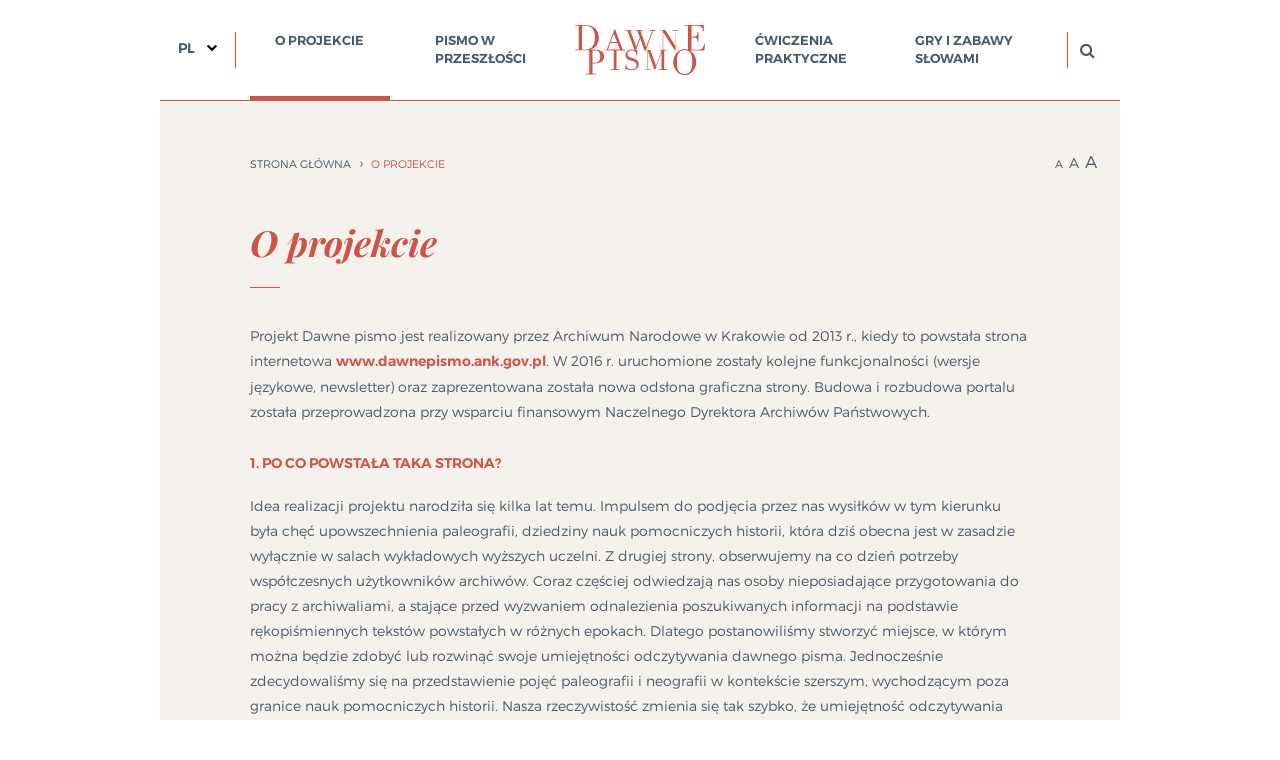

--- FILE ---
content_type: text/html; charset=utf-8
request_url: https://dawnepismo.ank.gov.pl/pl/o-projekcie
body_size: 8039
content:

<!DOCTYPE html>
<html lang="pl">
<head>
<meta charset="utf-8" />
<meta http-equiv="X-UA-Compatible" content="IE=edge" />
<meta name="viewport" content="width=device-width, initial-scale=1.0, maximum-scale=1.0, user-scalable=no" />
<link rel="shortcut icon" href="https://dawnepismo.ank.gov.pl/sites/all/themes/default/favicon.ico" />
<meta name="generator" content="Drupal 7 (http://drupal.org)" />
<title>O projekcie | Dawne pismo</title>
<link rel="stylesheet" href="https://dawnepismo.ank.gov.pl/sites/all/modules/ckeditor/css/ckeditor.css?r1muzj" />
<link rel="stylesheet" href="https://dawnepismo.ank.gov.pl/sites/all/themes/default/css/style.css?r1muzj" />
<script src="/sites/all/themes/default/js/vendor/jquery-1.12.4.min.js?v=1.12.4"></script>
<script src="/misc/jquery.once.js?v=1.2"></script>
<script src="/misc/drupal.js?oevvsk"></script>
<!--[if lt IE 9]>
<script src="https://dawnepismo.ank.gov.pl/sites/all/themes/default/js/vendor/html5shiv.min.js"></script>
<![endif]-->
</head>
<body class="html not-front not-logged-in no-sidebars page-node page-node- page-node-3 node-type-page i18n-pl">
<div id="mobile-indicator"></div>
<div id="header-search">
  <div class="container">
    <div class="row">
      <div class="col-xs-12">
          <form action="/pl/o-projekcie" method="post" id="search-block-form" accept-charset="UTF-8"><input title="Wprowadź słowa, które mają zostać wyszukane." placeholder="Szukaj" type="text" id="edit-search-block-form--2" name="search_block_form" value="" size="15" maxlength="128" class="form-text" /><button type="submit" id="edit-submit" name="op" class="form-submit"><i class="fa fa-search"></i></button><input type="hidden" name="form_build_id" value="form-4fCfObttYEnITgV4OcqcjJoO_OGTvdAXT-qD89rrypk" />
<input type="hidden" name="form_id" value="search_block_form" />
</form>      </div>
    </div>
  </div>
</div>
<header id="site-header">
  <div class="container">
    <div class="row">
      <div class="col-xs-3 col-md-2 col-lg-1">
          <ul class="language-switcher"><li class="dropdown"><a href="#" class="pl active">PL</a><ul><li class="en"><a href="/en/about-project">EN</a></li><li class="de"><a href="/de/informationen-zum-projekt">DE</a></li></ul></li></ul>      </div>
      <nav id="menu-about" class="col-xs-12 col-lg-2">
          <ul class="menu"><li class="first last leaf active-trail"><a href="/pl/o-projekcie" class="active-trail active">O projekcie</a></li>
</ul>      </nav>
      <nav id="menu-writing" class="col-xs-12 col-lg-2">
          <ul class="menu"><li class="first last expanded"><a href="#" title="">Pismo w przeszłości</a><ul class="menu"><li class="first leaf"><a href="/pl/pismo-w-przeszlosci/wprowadzenie">Wprowadzenie</a></li>
<li class="leaf"><a href="/pl/pismo-w-przeszlosci/pismo-w-pigulce">Pismo w pigułce</a></li>
<li class="leaf"><a href="/pl/pismo-w-przeszlosci/sztuka-pisania">Sztuka pisania</a></li>
<li class="leaf"><a href="/pl/pismo-w-przeszlosci/glosariusz">Glosariusz</a></li>
<li class="last leaf"><a href="/pl/pismo-w-przeszlosci/warto-przeczytac">Warto przeczytać</a></li>
</ul></li>
</ul>      </nav>
      <div id="site-branding" class="col-xs-6 col-md-8 col-lg-2">
        <a href="/pl" class="logo"></a>
      </div>
      <nav id="menu-practice" class="col-xs-12 col-lg-2">
          <ul class="menu"><li class="first last expanded"><a href="#" title="">Ćwiczenia praktyczne</a><ul class="menu"><li class="first leaf"><a href="/pl/cwiczenia-praktyczne/jak-zaczac">Jak zacząć?</a></li>
<li class="leaf"><a href="/pl/cwiczenia-praktyczne/wskazowki-pomocne-w-odczycie">Wskazówki pomocne w odczycie</a></li>
<li class="leaf"><a href="/pl/cwiczenia-praktyczne/zasady-dokonywania-transkrypcji">Zasady dokonywania transkrypcji</a></li>
<li class="last leaf"><a href="/pl/cwiczenia-praktyczne/przejdz-do-cwiczen" title="">Przejdź do ćwiczeń</a></li>
</ul></li>
</ul>      </nav>
      <nav id="menu-games" class="col-xs-12 col-lg-2">
          <ul class="menu"><li class="first last expanded"><a href="/pl/gry-i-zabawy-slowami">Gry i zabawy słowami</a><ul class="menu"><li class="first leaf"><a href="/pl/gry-i-zabawy-slowami/polacz-w-pary">Połącz w pary</a></li>
<li class="leaf"><a href="/pl/gry-i-zabawy-slowami/wypelnij-luki">Wypełnij luki</a></li>
<li class="leaf"><a href="/pl/gry-i-zabawy-slowami/wirtualne-skryptorium">Wirtualne skryptorium</a></li>
<li class="leaf"><a href="/pl/gry-i-zabawy-slowami/archiwalne-puzzle">Archiwalne puzzle</a></li>
<li class="leaf"><a href="/pl/gry-i-zabawy-slowami/ukryte-obrazki">Ukryte obrazki</a></li>
<li class="last leaf"><a href="/pl/gry-i-zabawy-slowami/krzyzowka">Krzyżówka</a></li>
</ul></li>
</ul>      </nav>
      <div class="col-xs-3 col-md-2 col-lg-1">
        <button class="search-trigger hidden-md-down">
          <i class="fa fa-search"></i>
        </button>
        <button class="menu-trigger hidden-lg-up">
          <span class="bar top"></span>
          <span class="bar middle"></span>
          <span class="bar bottom"></span>
        </button>
      </div>
    </div>
  </div>
</header>
<div id="site-dashboard">
  <div class="container">
    <div class="row">
      <div id="dashboard-search"></div>
      <div id="dashboard-menu"></div>
    </div>
  </div>
</div>
<div class="container">
  <div class="row">
        <main class="col-xs-12">
		<div>
			<ul id="text-resizer-controls" class="textresizer">
			   <li class="text-resizer-first"><a href="#nogo">A</a></li>
			   <li class="text-resizer-second"><a href="#nogo">A</a></li>
			   <li class="text-resizer-third"><a href="#nogo">A</a></li>
			   <li class="text-resizer-forth"><a href="#nogo">A</a></li>
		   </ul>
		</div>
      <section class="row">
        <ol class="breadcrumb col-xs-12 col-sm-10 col-sm-offset-1"><li><a href="/pl">Strona główna</a></li><li class="active">O projekcie</li></ol>		<div class="col-xs-12 col-sm-10 col-sm-offset-1">
                    	  </div>
          <article class="col-xs-12 col-sm-10 col-sm-offset-1">
  <h2 class="decor">O projekcie</h2>
    <p>Projekt Dawne pismo jest realizowany przez Archiwum Narodowe w Krakowie od 2013 r., kiedy to powstała strona internetowa <a href="http://www.dawnepismo.ank.gov.pl"><strong>www.dawnepismo.ank.gov.pl</strong></a>. W 2016 r. uruchomione zostały kolejne funkcjonalności (wersje językowe, newsletter) oraz zaprezentowana została nowa odsłona graficzna strony. Budowa i rozbudowa portalu została przeprowadzona przy wsparciu finansowym Naczelnego Dyrektora Archiwów Państwowych.</p>
<h3>1. Po co powstała taka strona?</h3>
<p>Idea realizacji projektu narodziła się kilka lat temu. Impulsem do podjęcia przez nas wysiłków w tym kierunku była chęć upowszechnienia paleografii, dziedziny nauk pomocniczych historii, która dziś obecna jest w zasadzie wyłącznie w salach wykładowych wyższych uczelni. Z drugiej strony, obserwujemy na co dzień potrzeby współczesnych użytkowników archiwów. Coraz częściej odwiedzają nas osoby nieposiadające przygotowania do pracy z archiwaliami, a stające przed wyzwaniem odnalezienia poszukiwanych informacji na podstawie rękopiśmiennych tekstów powstałych w różnych epokach. Dlatego postanowiliśmy stworzyć miejsce, w którym można będzie zdobyć lub rozwinąć swoje umiejętności odczytywania dawnego pisma. Jednocześnie zdecydowaliśmy się na przedstawienie pojęć paleografii i neografii w kontekście szerszym, wychodzącym poza granice nauk pomocniczych historii. Nasza rzeczywistość zmienia się tak szybko, że umiejętność odczytywania odręcznego pisma (nie tylko sprzed wieków), może wkrótce stać się rzadkością. Dlatego nasz projekt chcemy skierować do jak najszerszego grona odbiorców, nie tylko do osób zajmujących się profesjonalnie badaniem pisma.</p>
<h3>2. Dlaczego my?</h3>
<p>Dlaczego uważamy, że w sprawie paleografii czy neografii archiwiści mogą mieć do przedstawienia coś ciekawszego niż naukowcy zajmujący się tą tematyką? Odpowiedź na to pytanie jest bardzo prosta – jako archiwiści mamy codziennie do czynienia z ogromną ilością archiwaliów i to nam jest najłatwiej spośród tego ogromu wybrać i przygotować różnorodne materiały, które ilustrują poruszane zagadnienia. Nie chcemy jednak, żeby strona stała się kolejnym podręcznikiem, wolimy rozbudzać ciekawość niż pouczać, a tych, których szczególnie zainteresuje poruszana przez nas tematyka, odeślemy do literatury naukowej.</p>
<h3>3. Co znajdziesz na stronie?</h3>
<p>Przede wszystkim Ćwiczenia praktyczne oraz Gry i zabawy słowami. Pełnią tę samą funkcję – w nieco innej formie możesz w oparciu o nie ćwiczyć odczytywanie dawnego pisma. Możesz dobrać odpowiedni dla siebie stopień trudności oraz, w wypadku ćwiczeń, interesujący Cię okres historyczny lub język dokumentu. Zabawą o odmiennym od pozostałych charakterze jest Wirtualne skryptorium – tutaj możesz wpisać własną, dowolnie sformułowaną treść, która wyświetlona zostanie jako tekst napisany ręką historycznego pisarza. Do przygotowania wyświetlanych liter posłużyły nam trzy oryginalne dokumenty z różnych epok. Dzięki temu Twój tekst, będzie rzeczywiście wyglądał, jakby został spisany piórem w przeszłości. Litery pochodzące z oryginalnych dokumentów uzupełniają specjalnie spreparowane litery, które nazwaliśmy Pomocą fałszerza.</p>
<h3>4. Materiały na stronie</h3>
<p>Wszystkie archiwalia, zamieszczone na stronie, są przechowywane w Archiwum Narodowym w Krakowie.<br />
Fotograficzne prezentacje dokumentów (wszystkie aranżowane zdjęcia) wykonała p.Anna Seweryn.</p>
<h3>5. Jakie materiały tu znajdziesz?</h3>
<p>Na stronie prezentowane są materiały do nauki paleografii łacińskiej oraz neografii polskiej i gotyckiej. Tym samym nasz projekt nie obejmuje zagadnień paleografii ruskiej i neografii rosyjskiej (choć wskazujemy literaturę dotyczącą tej tematyki). Do decyzji o ich wykluczeniu skłoniły nas przede wszystkim względy techniczne – klawiatury naszych komputerów nie są przystosowane do pisania cyrylicą. Dodatkowo, z oczywistych powodów, w zasobie naszego Archiwum takie materiały są w zdecydowanej mniejszości.</p>
<h3>6. Jak przygotowujemy materiały?</h3>
<p>Przede wszystkim dobieramy je w taki sposób, żeby były różnorodne, pochodziły z różnych epok i reprezentowały różne rodzaje pisma. Kolejnym warunkiem jest stan zachowania oryginałów i ich format. Oba te czynniki wpływają na możliwość uzyskania dobrej jakości skanu, który jest niezbędny dla właściwej prezentacji materiałów.<br />
W ćwiczeniach umieszczamy fragmenty dokumentów. Jest to konieczne, żeby strona była wygodna w korzystaniu, spełnienie tego założenia było dla nas bardzo ważne podczas jej tworzenia. Gdybyśmy zamieszczali skany całych dokumentów, zdecydowanie utrudniłoby to poruszanie się w obrębie mechanizmu odczytu. Prezentowane przez nas dokumenty liczą sobie w oryginale często kilkadziesiąt centymetrów szerokości!<br />
Skany tekstów przeznaczonych do odczytywania poddajemy podstawowej obróbce graficznej, tj. kadrowaniu, odczyszczeniu zabrudzeń i przebarwień, czy poprawie ostrości. Jedynie w dziale Gry i zabawy słowami, w odniesieniu do prezentowanych grafik, zakres naszej ingerencji bywa czasem nieco większy.</p>
<h3>7. Co nam sprawiło kłopoty?</h3>
<p>Największą trudność stanowiło dla nas ustalenie reguł transkrypcji. Zasadniczo kierowaliśmy się istniejącymi instrukcjami wydawniczymi, jednak zastosowanie określonych w nich zasad w całości okazało się niemożliwe. Instrukcje zostały przygotowane w celu opracowywania historycznych tekstów do wydania drukiem. W takiej sytuacji najważniejsza jest treść dokumentu. Nas natomiast interesuje sposób, w jaki on został zapisany. Dlatego w naszych zasadach znajdzie się m.in. zapis o tym, że nie korygujemy nawet oczywistych pomyłek pisarzy. Dodatkowo na naszej stronie prezentowane są dokumenty w różnych językach i z różnych epok – od średniowiecza, po czasy bliskie współczesnym. W przeciągu tak długiego okresu zmieniały się zwyczaje pisarskie, ustalały nowe reguły, pojawiały nowe zjawiska, a inne zanikały. Byłoby więc bardzo trudno ustalić zasady odzwierciedlające te zmiany, bez tworzenia obszernego podręcznika użytkowania. Dlatego, na ile to możliwe, uprościliśmy zasady transkrypcji i przypominamy te najważniejsze w każdym ćwiczeniu z osobna.</p>
<h3>8. Dlaczego bawimy się poważnym tematem?</h3>
<p>Historia to nie tylko procesy i wydarzenia, które decydowały o losach świata. To także codzienne życie podobnych nam ludzi, którzy uśmiechają się do nas nawet po kilku wiekach. Dlatego przygotowaliśmy Gry i zabawy słowami, w których m.in. ożywiliśmy postacie dawnych pisarzy (tak, tak – ich przedstawienia też pochodzą z zasobu naszego Archiwum), opracowaliśmy puzzle czy krzyżówki. Na potwierdzenie tego, że taki stosunek do rzeczywistości nie jest naszym autorskim pomysłem – rysunek XVII-wiecznego pisarza grodzkiego ze Lwowa, pochodzący ze spisanej przez niego księgi:</p>
<p><figure class="image" style="position: relative; left: -200px; width: 350px;"><img alt="" height="244" src="https://dawnepismo.ank.gov.pl/sites/default/files/images/02_O_projekcie/O_projekcie.png" width="330" /><br />
<figcaption><em>ANK, Varia – zbiór szczątków zespołów, sygn. 29/32/17/28</em> (obraz poddany obróbce graficznej)</figcaption><br />
</figure></p>
<p> </p>
<h3>9. Plany na przyszłość</h3>
<p>Chcemy rozwijać stronę i uzupełniać ją o nowe ćwiczenia i gry. Liczymy na to, że uda nam się namówić Cię do zaglądania tu regularnie, bo niewiele jest miejsc w Internecie (zwłaszcza polskim), w których można uczyć się odczytywania dawnego pisma. Zasób naszego Archiwum śmiało można porównać do skarbnicy bez dna, więc mamy nadzieję, że jeszcze niejeden raz Cię zaskoczymy!</p>
<p><em>Życzymy Wam dużo radości z zabawy dawnym pismem i odrobiny dyscypliny w ćwiczeniu oka! Zachęcamy też do kontaktu z nami we wszystkich sprawach dotyczących naszych wspólnych zainteresowań.</em></p>
<p class="rteright"><em>Anna Sokół i Aldona Warzecha, autorki projektu</em></p>
<p class="rteright"> </p>
<p class="rteright"> </p>
          <video width="720" height="405" preload="auto" controls="controls" poster="">
  <source src="https://dawnepismo.ank.gov.pl/files/attachments/video/dawne_pismo_-_o_projekcie.mp4" type="video/mp4" />
No flash player has been set up. <a href="/pl/admin/config/media/video/players">Please select a player to play Flash videos.</a></video>
      </article>
      </section>
                  <div class="print-links col-xs-12 col-sm-12 col-sm-offset-1">
          <span class="print_html"><a href="https://dawnepismo.ank.gov.pl/pl/print/o-projekcie" title="Display a printer-friendly version of this page." class="print-page" onclick="window.open(this.href); return false" rel="nofollow">Wersja do druku</a></span><span class="print_pdf"><a href="https://dawnepismo.ank.gov.pl/pl/printpdf/o-projekcie" title="Display a PDF version of this page." class="print-pdf" rel="nofollow">Pobierz jako PDF</a></span>      </div>
          </main>
        <div id="newsletter" class="col-xs-12">
      <a href="/pl/zapisz-sie-do-newslettera"><i class="icon icon-newsletter"></i><h3 class="h4">Zapisz się do newslettera</h3></a>
    </div>
    <footer id="site-footer" class="col-xs-12">
      <div class="row">
          <div id="newsletter-subscribe" class="col-xs-12 col-md-4 col-lg-3">
	<form class="simplenews-subscribe" action="/pl/zapisz-sie-do-newslettera" method="get" id="simplenews-forward" accept-charset="UTF-8"><div class="form-item form-type-textfield form-item-mail">
  <label for="edit-mail">E-mail <span class="form-required" title="To pole jest wymagane.">*</span></label>
 <input type="text" id="edit-mail" name="mail" value="" size="20" maxlength="128" class="form-text required" placeholder="Wprowad� adres e-mail">
</div>
<input type="submit" id="edit-submit--2" value="Subskrybuj" class="form-submit">
</form>
</div>        <nav id="footer-menu" class="col-xs-12 col-md-8 col-lg-6">
            <ul class="menu"><li class="first leaf"><a href="/pl/polityka-prywatnosci-i-plikow-cookies">Polityka prywatności i cookies</a></li>
<li class="leaf"><a href="/pl/reuse-i-ochrona-danych-osobowych">Reuse i dane osobowe</a></li>
<li class="leaf"><a href="/pl/deklaracja-dostepnosci">Deklaracja dostępności</a></li>
<li class="leaf"><a href="/pl/sitemap" title="">Mapa strony</a></li>
<li class="last leaf"><a href="/pl/kontakt">Kontakt</a></li>
</ul>        </nav>
        <nav id="footer-social" class="col-xs-12 col-sm-12 col-lg-3">
            <ul class="menu"><li class="first leaf"><a href="http://ank.gov.pl" title=""><i style="background-image: url(http://dawnepismo.ank.gov.pl/sites/all/themes/default/images/icons/ank.png);" class="icon icon-ank"></i><span>Logo ANK</span></a></li>
<li class="leaf"><a href="https://www.fb.com/ArchiwumNarodoweKrakow" title=""><i class="fa fa-facebook-square"></i><span>Facebook fanpage</span></a></li>
<li class="last leaf"><a href="https://www.youtube.com/user/ArchiwumNarodowe" title=""><i class="fa fa-youtube-play"></i><span>Kanał Youtube</span></a></li>
</ul>        </nav>
      </div>
    </footer>
  </div>
</div>
<script src="https://dawnepismo.ank.gov.pl/sites/all/themes/default/js/vendor/jquery-1.12.4.min.js?v=1.12.4"></script>
<script src="https://dawnepismo.ank.gov.pl/misc/jquery.once.js?v=1.2"></script>
<script src="https://dawnepismo.ank.gov.pl/misc/drupal.js?r1muzj"></script>
<script src="https://dawnepismo.ank.gov.pl/sites/all/themes/default/js/vendor/vendor.js?r1muzj"></script>
<script src="https://dawnepismo.ank.gov.pl/sites/all/themes/default/js/vendor/jquery.textresizer.min.js?r1muzj"></script>
<script src="https://dawnepismo.ank.gov.pl/sites/all/themes/default/js/main.js?r1muzj"></script>
<script src="https://dawnepismo.ank.gov.pl/files/languages/pl_xX6sWFDbl9pb-tx93boSmFCGK2gmIhp7BYr98ZBOZDk.js?r1muzj"></script>
<script src="https://dawnepismo.ank.gov.pl/sites/all/modules/google_analytics/googleanalytics.js?r1muzj"></script>
<script>(function(i,s,o,g,r,a,m){i["GoogleAnalyticsObject"]=r;i[r]=i[r]||function(){(i[r].q=i[r].q||[]).push(arguments)},i[r].l=1*new Date();a=s.createElement(o),m=s.getElementsByTagName(o)[0];a.async=1;a.src=g;m.parentNode.insertBefore(a,m)})(window,document,"script","//www.google-analytics.com/analytics.js","ga");ga("create", "UA-37411293-6", {"cookieDomain":"auto"});ga("set", "anonymizeIp", true);ga("send", "pageview");</script>
<script>jQuery.extend(Drupal.settings, {"basePath":"\/","pathPrefix":"pl\/","ajaxPageState":{"theme":"default","theme_token":"kv3Vk-QG3Y9L-KLOjNfqDN-7DXDadoylJN5YeUnQljA","js":{"misc\/jquery.js":1,"misc\/jquery.once.js":1,"misc\/drupal.js":1,"sites\/all\/themes\/default\/js\/vendor\/vendor.js":1,"sites\/all\/themes\/default\/js\/vendor\/jquery.textresizer.min.js":1,"sites\/all\/themes\/default\/js\/main.js":1,"public:\/\/languages\/pl_xX6sWFDbl9pb-tx93boSmFCGK2gmIhp7BYr98ZBOZDk.js":1,"sites\/all\/modules\/google_analytics\/googleanalytics.js":1,"0":1},"css":{"sites\/all\/modules\/ckeditor\/css\/ckeditor.css":1,"sites\/all\/themes\/default\/css\/style.css":1}},"googleanalytics":{"trackOutbound":1,"trackMailto":1,"trackDownload":1,"trackDownloadExtensions":"7z|aac|arc|arj|asf|asx|avi|bin|csv|doc(x|m)?|dot(x|m)?|exe|flv|gif|gz|gzip|hqx|jar|jpe?g|js|mp(2|3|4|e?g)|mov(ie)?|msi|msp|pdf|phps|png|ppt(x|m)?|pot(x|m)?|pps(x|m)?|ppam|sld(x|m)?|thmx|qtm?|ra(m|r)?|sea|sit|tar|tgz|torrent|txt|wav|wma|wmv|wpd|xls(x|m|b)?|xlt(x|m)|xlam|xml|z|zip"},"urlIsAjaxTrusted":{"\/pl\/o-projekcie":true}});</script>
</body>
</html>

--- FILE ---
content_type: text/css
request_url: https://dawnepismo.ank.gov.pl/sites/all/themes/default/css/style.css?r1muzj
body_size: 36138
content:
@charset "UTF-8";
/*--------------------------------------------------*/
/*	RESET
/*--------------------------------------------------*/


  
  ul.tabs.primary li:before,
  #edit-advanced,
  .page-search article h2:first-child,
  .page-search article form,
  .page-node-374 div.print-links,
  .page-node-443 div.print-links,
  .page-node-444 div.print-links,
.page-node-435 div.print-links,
.page-node-436 div.print-links,
.page-node-437 div.print-links,
.audioplayer2:last-of-type {
	  display: none;
  }
  
  
html {
  font-family: sans-serif;
  -ms-text-size-adjust: 100%;
  -webkit-text-size-adjust: 100%; }

body {
  margin: 0;
  -moz-osx-font-smoothing: grayscale;
  -webkit-font-smoothing: antialiased; }

h1,
h2,
h3,
h4,
p,
blockquote,
figure,
ol,
ul {
  margin: 0;
  padding: 0; }

figure img {
  display: block; }

audio,
canvas,
progress,
video {
  display: inline-block;
  vertical-align: baseline; }

audio:not([controls]) {
  display: none;
  height: 0; }

main,
li {
  display: block; }
  
body.node-type-page .row main section article ul,
div.view-wpisy-glosariusza-nodes ul {
    list-style: none;
    padding:0;
    margin:0;
}

body.node-type-page .row main section article ul li,
div.view-wpisy-glosariusza-nodes ul li { 
    padding-left: 1em; 
    text-indent: -.9em;
}

body.node-type-page .row main section article ul li:before,
div.view-wpisy-glosariusza-nodes ul li:before {
    content: "• ";
    color: #cc5547;
	margin-right: 4px;
}

body.node-type-page .row main section article .smart-paging-pager ul li:before {
    content: normal;
    color: #cc5547;
	margin-right: 0;
}

h1,
h2,
h3,
h4 {
  font-size: inherit; }

b,
strong {
  font-weight: bold; }

a {
  color: inherit;
  text-decoration: none;
  -webkit-transition: all 0.25s ease-in;
  -moz-transition: all 0.25s ease-in;
  transition: all 0.25s ease-in; }

a:active,
a:hover {
  outline: 0; }

button,
input,
optgroup,
select,
textarea {
  color: inherit;
  font: inherit;
  margin: 0; }

button[disabled],
input[disabled] {
  cursor: not-allowed !important; }

button,
input[type="button"],
input[type="reset"],
input[type="submit"] {
  background: transparent;
  padding: 0;
  cursor: pointer;
  -webkit-transition: all 0.25s ease-in;
  -moz-transition: all 0.25s ease-in;
  transition: all 0.25s ease-in;
  -webkit-appearance: button;
  -webkit-font-smoothing: inherit; }

button {
  overflow: visible;
  border: 0; }

textarea {
  overflow: auto; }

::-moz-focus-inner {
  border: 0;
  padding: 0; }

:focus {
  outline: 0; }

table {
  border-collapse: collapse;
  border-spacing: 0; }

img {
  max-width: 100%;
  height: auto;
  border: 0; }

  ul.tabs.primary {
	  margin-top: 15px;
	  margin-left: 15px;
  }
  
  ul.tabs.primary li {
	  margin: 12px 3px;
	  float: left;
	  list-style-type: none;
	  display: block;
	  text-indent: 0 !important;
	  padding: 0 !important;
  }
  
  .page-search article h2
  {
	  margin-top: 0 !important;
  }
  
  .page-search article .item-list
  {
	  text-align: center;
  }
  
  
  
  ul.tabs.primary li a {
	  display: block;
	  padding: 8px 15px !important;
  }
  
  ul.tabs.primary li.active a,
  ul.tabs.primary li a:hover {
	  background: #cc5547;
	  color: #fff;
  }
  
body.page-newsletter-confirm #newsletter-subscribe {
	visibility: hidden;
}
  
body.page-newsletter-confirm #simplenews-confirm-add-form,
body.page-newsletter-confirm #simplenews-confirm-removal-form {
	margin: 80px 0;
    width: 83.33333%;
    margin-left: 8.33333%;
    text-align: center;
}
  
body.page-newsletter-confirm #simplenews-confirm-add-form #edit-submit,
body.page-newsletter-confirm #simplenews-confirm-removal-form #edit-submit {
	margin: 30px 30px 0 0;
}

body.page-newsletter-confirm #edit-cancel  {
	background: transparent;
    color: #cc5547;
    border: 1px solid #cc5547;
    padding: 8px 27px 7px 29px;
	display: inline-block;
    font-weight: bold;
    text-transform: uppercase;
    letter-spacing: 0.1em;
}

body.page-newsletter-confirm #edit-cancel:hover  {
	background: #cc5547;
    color: #fff;
}

.agreement-checkbox {
	width: 600px;
    text-align: left;
	margin: 30px auto 0;
}

.simplenews-subscribe .agreement-checkbox {
	width: auto;
	margin: 30px 0;
}
  
/*--------------------------------------------------*/
/*	GRID
/*--------------------------------------------------*/
*,
*:after,
*:before {
  -webkit-box-sizing: border-box;
  -moz-box-sizing: border-box;
  box-sizing: border-box; }

.container:before,
.container:after,
.container-fluid:before,
.container-fluid:after,
.row:before,
.row:after,
.form-group:before,
.form-group:after {
  content: "";
  display: table; }

.container:after,
.container-fluid:after,
.row:after,
.form-group:after {
  clear: both; }

.container,
.container-fluid {
  position: relative;
  margin-left: auto;
  margin-right: auto;
  padding-left: 10px;
  padding-right: 10px; }

@media (min-width: 544px) {
  .container {
    max-width: 576px; } }

@media (min-width: 768px) {
  .container {
    max-width: 720px; } }

@media (min-width: 992px) {
  .container {
    max-width: 960px; } }

.row {
  margin-left: -10px;
  margin-right: -10px; }

.form-group {
  margin-bottom: 20px; }

@media (min-width: 544px) {
  .form-inline .form-group {
    display: inline-block;
    vertical-align: middle;
    margin-bottom: 0; } }

[class*="col-"] {
  position: relative;
  min-height: 1px;
  padding-left: 10px;
  padding-right: 10px; }

.row.centered {
  text-align: center; }
  .row.centered > [class*="col-"] {
    float: none;
    display: inline-block;
    vertical-align: top;
    margin-right: -4px; }

.row.no-gutter > [class*="col-"] {
  padding-right: 0;
  padding-left: 0; }

.col-xs-1, .col-xs-2, .col-xs-3, .col-xs-4, .col-xs-5, .col-xs-6, .col-xs-7, .col-xs-8, .col-xs-9, .col-xs-10, .col-xs-11, .col-xs-12 {
  float: left; }

.col-xs-1 {
  width: 8.33333%; }

.col-xs-2 {
  width: 16.66667%; }

.col-xs-3 {
  width: 25%; }

.col-xs-4 {
  width: 33.33333%; }

.col-xs-5 {
  width: 41.66667%; }

.col-xs-6 {
  width: 50%; }

.col-xs-7 {
  width: 58.33333%; }

.col-xs-8 {
  width: 66.66667%; }

.col-xs-9 {
  width: 75%; }

.col-xs-10 {
  width: 83.33333%; }

.col-xs-11 {
  width: 91.66667%; }

.col-xs-12 {
  width: 100%; }

.col-xs-pull-0 {
  right: auto; }

.col-xs-pull-1 {
  right: 8.33333%; }

.col-xs-pull-2 {
  right: 16.66667%; }

.col-xs-pull-3 {
  right: 25%; }

.col-xs-pull-4 {
  right: 33.33333%; }

.col-xs-pull-5 {
  right: 41.66667%; }

.col-xs-pull-6 {
  right: 50%; }

.col-xs-pull-7 {
  right: 58.33333%; }

.col-xs-pull-8 {
  right: 66.66667%; }

.col-xs-pull-9 {
  right: 75%; }

.col-xs-pull-10 {
  right: 83.33333%; }

.col-xs-pull-11 {
  right: 91.66667%; }

.col-xs-pull-12 {
  right: 100%; }

.col-xs-push-0 {
  left: auto; }

.col-xs-push-1 {
  left: 8.33333%; }

.col-xs-push-2 {
  left: 16.66667%; }

.col-xs-push-3 {
  left: 25%; }

.col-xs-push-4 {
  left: 33.33333%; }

.col-xs-push-5 {
  left: 41.66667%; }

.col-xs-push-6 {
  left: 50%; }

.col-xs-push-7 {
  left: 58.33333%; }

.col-xs-push-8 {
  left: 66.66667%; }

.col-xs-push-9 {
  left: 75%; }

.col-xs-push-10 {
  left: 83.33333%; }

.col-xs-push-11 {
  left: 91.66667%; }

.col-xs-push-12 {
  left: 100%; }

.col-xs-offset-0 {
  margin-left: 0; }

.col-xs-offset-1 {
  margin-left: 8.33333%; }

.col-xs-offset-2 {
  margin-left: 16.66667%; }

.col-xs-offset-3 {
  margin-left: 25%; }

.col-xs-offset-4 {
  margin-left: 33.33333%; }

.col-xs-offset-5 {
  margin-left: 41.66667%; }

.col-xs-offset-6 {
  margin-left: 50%; }

.col-xs-offset-7 {
  margin-left: 58.33333%; }

.col-xs-offset-8 {
  margin-left: 66.66667%; }

.col-xs-offset-9 {
  margin-left: 75%; }

.col-xs-offset-10 {
  margin-left: 83.33333%; }

.col-xs-offset-11 {
  margin-left: 91.66667%; }

.col-xs-offset-12 {
  margin-left: 100%; }

@media (min-width: 544px) {
  .col-sm-1, .col-sm-2, .col-sm-3, .col-sm-4, .col-sm-5, .col-sm-6, .col-sm-7, .col-sm-8, .col-sm-9, .col-sm-10, .col-sm-11, .col-sm-12 {
    float: left; }
  .col-sm-1 {
    width: 8.33333%; }
  .col-sm-2 {
    width: 16.66667%; }
  .col-sm-3 {
    width: 25%; }
  .col-sm-4 {
    width: 33.33333%; }
  .col-sm-5 {
    width: 41.66667%; }
  .col-sm-6 {
    width: 50%; }
  .col-sm-7 {
    width: 58.33333%; }
  .col-sm-8 {
    width: 66.66667%; }
  .col-sm-9 {
    width: 75%; }
  .col-sm-10 {
    width: 83.33333%; }
  .col-sm-11 {
    width: 91.66667%; }
  .col-sm-12 {
    width: 100%; }
  .col-sm-pull-0 {
    right: auto; }
  .col-sm-pull-1 {
    right: 8.33333%; }
  .col-sm-pull-2 {
    right: 16.66667%; }
  .col-sm-pull-3 {
    right: 25%; }
  .col-sm-pull-4 {
    right: 33.33333%; }
  .col-sm-pull-5 {
    right: 41.66667%; }
  .col-sm-pull-6 {
    right: 50%; }
  .col-sm-pull-7 {
    right: 58.33333%; }
  .col-sm-pull-8 {
    right: 66.66667%; }
  .col-sm-pull-9 {
    right: 75%; }
  .col-sm-pull-10 {
    right: 83.33333%; }
  .col-sm-pull-11 {
    right: 91.66667%; }
  .col-sm-pull-12 {
    right: 100%; }
  .col-sm-push-0 {
    left: auto; }
  .col-sm-push-1 {
    left: 8.33333%; }
  .col-sm-push-2 {
    left: 16.66667%; }
  .col-sm-push-3 {
    left: 25%; }
  .col-sm-push-4 {
    left: 33.33333%; }
  .col-sm-push-5 {
    left: 41.66667%; }
  .col-sm-push-6 {
    left: 50%; }
  .col-sm-push-7 {
    left: 58.33333%; }
  .col-sm-push-8 {
    left: 66.66667%; }
  .col-sm-push-9 {
    left: 75%; }
  .col-sm-push-10 {
    left: 83.33333%; }
  .col-sm-push-11 {
    left: 91.66667%; }
  .col-sm-push-12 {
    left: 100%; }
  .col-sm-offset-0 {
    margin-left: 0; }
  .col-sm-offset-1 {
    margin-left: 8.33333%; }
  .col-sm-offset-2 {
    margin-left: 16.66667%; }
  .col-sm-offset-3 {
    margin-left: 25%; }
  .col-sm-offset-4 {
    margin-left: 33.33333%; }
  .col-sm-offset-5 {
    margin-left: 41.66667%; }
  .col-sm-offset-6 {
    margin-left: 50%; }
  .col-sm-offset-7 {
    margin-left: 58.33333%; }
  .col-sm-offset-8 {
    margin-left: 66.66667%; }
  .col-sm-offset-9 {
    margin-left: 75%; }
  .col-sm-offset-10 {
    margin-left: 83.33333%; }
  .col-sm-offset-11 {
    margin-left: 91.66667%; }
  .col-sm-offset-12 {
    margin-left: 100%; } }

@media (min-width: 768px) {
  .col-md-1, .col-md-2, .col-md-3, .col-md-4, .col-md-5, .col-md-6, .col-md-7, .col-md-8, .col-md-9, .col-md-10, .col-md-11, .col-md-12 {
    float: left; }
  .col-md-1 {
    width: 8.33333%; }
  .col-md-2 {
    width: 16.66667%; }
  .col-md-3 {
    width: 25%; }
  .col-md-4 {
    width: 33.33333%; }
  .col-md-5 {
    width: 41.66667%; }
  .col-md-6 {
    width: 50%; }
  .col-md-7 {
    width: 58.33333%; }
  .col-md-8 {
    width: 66.66667%; }
  .col-md-9 {
    width: 75%; }
  .col-md-10 {
    width: 83.33333%; }
  .col-md-11 {
    width: 91.66667%; }
  .col-md-12 {
    width: 100%; }
  .col-md-pull-0 {
    right: auto; }
  .col-md-pull-1 {
    right: 8.33333%; }
  .col-md-pull-2 {
    right: 16.66667%; }
  .col-md-pull-3 {
    right: 25%; }
  .col-md-pull-4 {
    right: 33.33333%; }
  .col-md-pull-5 {
    right: 41.66667%; }
  .col-md-pull-6 {
    right: 50%; }
  .col-md-pull-7 {
    right: 58.33333%; }
  .col-md-pull-8 {
    right: 66.66667%; }
  .col-md-pull-9 {
    right: 75%; }
  .col-md-pull-10 {
    right: 83.33333%; }
  .col-md-pull-11 {
    right: 91.66667%; }
  .col-md-pull-12 {
    right: 100%; }
  .col-md-push-0 {
    left: auto; }
  .col-md-push-1 {
    left: 8.33333%; }
  .col-md-push-2 {
    left: 16.66667%; }
  .col-md-push-3 {
    left: 25%; }
  .col-md-push-4 {
    left: 33.33333%; }
  .col-md-push-5 {
    left: 41.66667%; }
  .col-md-push-6 {
    left: 50%; }
  .col-md-push-7 {
    left: 58.33333%; }
  .col-md-push-8 {
    left: 66.66667%; }
  .col-md-push-9 {
    left: 75%; }
  .col-md-push-10 {
    left: 83.33333%; }
  .col-md-push-11 {
    left: 91.66667%; }
  .col-md-push-12 {
    left: 100%; }
  .col-md-offset-0 {
    margin-left: 0; }
  .col-md-offset-1 {
    margin-left: 8.33333%; }
  .col-md-offset-2 {
    margin-left: 16.66667%; }
  .col-md-offset-3 {
    margin-left: 25%; }
  .col-md-offset-4 {
    margin-left: 33.33333%; }
  .col-md-offset-5 {
    margin-left: 41.66667%; }
  .col-md-offset-6 {
    margin-left: 50%; }
  .col-md-offset-7 {
    margin-left: 58.33333%; }
  .col-md-offset-8 {
    margin-left: 66.66667%; }
  .col-md-offset-9 {
    margin-left: 75%; }
  .col-md-offset-10 {
    margin-left: 83.33333%; }
  .col-md-offset-11 {
    margin-left: 91.66667%; }
  .col-md-offset-12 {
    margin-left: 100%; } }

@media (min-width: 992px) {
  .col-lg-1, .col-lg-2, .col-lg-3, .col-lg-4, .col-lg-5, .col-lg-6, .col-lg-7, .col-lg-8, .col-lg-9, .col-lg-10, .col-lg-11, .col-lg-12 {
    float: left; }
  .col-lg-1 {
    width: 8.33333%; }
  .col-lg-2 {
    width: 16.66667%; }
  .col-lg-3 {
    width: 25%; }
  .col-lg-4 {
    width: 33.33333%; }
  .col-lg-5 {
    width: 41.66667%; }
  .col-lg-6 {
    width: 50%; }
  .col-lg-7 {
    width: 58.33333%; }
  .col-lg-8 {
    width: 66.66667%; }
  .col-lg-9 {
    width: 75%; }
  .col-lg-10 {
    width: 83.33333%; }
  .col-lg-11 {
    width: 91.66667%; }
  .col-lg-12 {
    width: 100%; }
  .col-lg-pull-0 {
    right: auto; }
  .col-lg-pull-1 {
    right: 8.33333%; }
  .col-lg-pull-2 {
    right: 16.66667%; }
  .col-lg-pull-3 {
    right: 25%; }
  .col-lg-pull-4 {
    right: 33.33333%; }
  .col-lg-pull-5 {
    right: 41.66667%; }
  .col-lg-pull-6 {
    right: 50%; }
  .col-lg-pull-7 {
    right: 58.33333%; }
  .col-lg-pull-8 {
    right: 66.66667%; }
  .col-lg-pull-9 {
    right: 75%; }
  .col-lg-pull-10 {
    right: 83.33333%; }
  .col-lg-pull-11 {
    right: 91.66667%; }
  .col-lg-pull-12 {
    right: 100%; }
  .col-lg-push-0 {
    left: auto; }
  .col-lg-push-1 {
    left: 8.33333%; }
  .col-lg-push-2 {
    left: 16.66667%; }
  .col-lg-push-3 {
    left: 25%; }
  .col-lg-push-4 {
    left: 33.33333%; }
  .col-lg-push-5 {
    left: 41.66667%; }
  .col-lg-push-6 {
    left: 50%; }
  .col-lg-push-7 {
    left: 58.33333%; }
  .col-lg-push-8 {
    left: 66.66667%; }
  .col-lg-push-9 {
    left: 75%; }
  .col-lg-push-10 {
    left: 83.33333%; }
  .col-lg-push-11 {
    left: 91.66667%; }
  .col-lg-push-12 {
    left: 100%; }
  .col-lg-offset-0 {
    margin-left: 0; }
  .col-lg-offset-1 {
    margin-left: 8.33333%; }
  .col-lg-offset-2 {
    margin-left: 16.66667%; }
  .col-lg-offset-3 {
    margin-left: 25%; }
  .col-lg-offset-4 {
    margin-left: 33.33333%; }
  .col-lg-offset-5 {
    margin-left: 41.66667%; }
  .col-lg-offset-6 {
    margin-left: 50%; }
  .col-lg-offset-7 {
    margin-left: 58.33333%; }
  .col-lg-offset-8 {
    margin-left: 66.66667%; }
  .col-lg-offset-9 {
    margin-left: 75%; }
  .col-lg-offset-10 {
    margin-left: 83.33333%; }
  .col-lg-offset-11 {
    margin-left: 91.66667%; }
  .col-lg-offset-12 {
    margin-left: 100%; } }

.hidden-xs-up {
  display: none !important; }

@media (max-width: 543px) {
  .hidden-xs-down {
    display: none !important; } }

@media (min-width: 544px) {
  .hidden-sm-up {
    display: none !important; } }

@media (max-width: 767px) {
  .hidden-sm-down {
    display: none !important; } }

@media (min-width: 768px) {
  .hidden-md-up {
    display: none !important; } }

@media (max-width: 991px) {
  .hidden-md-down {
    display: none !important; } }

@media (min-width: 992px) {
  .hidden-lg-up {
    display: none !important; } }

.hidden-lg-down {
  display: none !important; }

body.page-cwiczenia-praktyczne-odczytywanie .col-sm-offset-1,
body.green-scheme .col-sm-offset-1,
body.page-node-12 .col-sm-offset-1,
body.page-node-132 .col-sm-offset-1,
body.page-node-133 .col-sm-offset-1,
body.page-cwiczenia-praktyczne-przejdz-do-cwiczen .col-sm-offset-1,
body.page-practical-excersises-list-exercises .col-sm-offset-1,
body.page-aufgaben-zu-den-aufgaben .col-sm-offset-1,
body.node-type-practice .col-sm-offset-1 {
    margin-left: 0 !important;
	padding-left: 2.5%;
	padding-right: 2.5%;
}

body.page-node-113 .col-sm-offset-1,
body.page-node-375 .col-sm-offset-1,
body.page-node-376 .col-sm-offset-1 {
    margin-left: 8.33333%;
}


body.page-node-113 article.col-sm-offset-1,
body.page-node-375 article.col-sm-offset-1,
body.page-node-376 article.col-sm-offset-1 {
    width: 100%;
}

body.page-cwiczenia-praktyczne-przejdz-do-cwiczen div.widget-sort-by,
body.page-cwiczenia-praktyczne-przejdz-do-cwiczen div.widget-sort-order,
body.page-practical-excersises-list-exercises div.widget-sort-by,
body.page-practical-excersises-list-exercises div.widget-sort-order,
body.page-aufgaben-zu-den-aufgaben div.widget-sort-by,
body.page-aufgaben-zu-den-aufgaben div.widget-sort-order {
	display: none;
}

/*--------------------------------------------------*/
/*	FONTY
/*--------------------------------------------------*/
@font-face {
  font-family: "DP Body";
  font-weight: 400;
  font-style: normal;
  src: url("../fonts/dpbody.woff2") format("woff2"), url("../fonts/dpbody.woff") format("woff"); }

@font-face {
  font-family: "DP Body";
  font-weight: 700;
  font-style: normal;
  src: url("../fonts/dpbody-bold.woff2") format("woff2"), url("../fonts/dpbody-bold.woff") format("woff"); }

@font-face {
  font-family: "DP Heading";
  font-weight: 400;
  font-style: normal;
  src: url("../fonts/dpheading.woff2") format("woff2"), url("../fonts/dpheading.woff") format("woff"); }

@font-face {
  font-family: "DP Heading";
  font-weight: 400;
  font-style: italic;
  src: url("../fonts/dpheading-italic.woff2") format("woff2"), url("../fonts/dpheading-italic.woff") format("woff"); }

@font-face {
  font-family: "DP Heading";
  font-weight: 700;
  font-style: normal;
  src: url("../fonts/dpheading-bold.woff2") format("woff2"), url("../fonts/dpheading-bold.woff") format("woff"); }

@font-face {
  font-family: "DP Heading";
  font-weight: 700;
  font-style: italic;
  src: url("../fonts/dpheading-bolditalic.woff2") format("woff2"), url("../fonts/dpheading-bolditalic.woff") format("woff"); }

@font-face {
  font-family: "FontAwesome";
  font-weight: 400;
  font-style: normal;
  src: url("../fonts/fontawesome.woff2") format("woff2"), url("../fonts/fontawesome.woff") format("woff"); }

/*--------------------------------------------------*/
/*	ANIMACJE
/*--------------------------------------------------*/
@keyframes link-up {
  0%, 100% {
    left: 0; }
  25% {
    left: 3px; }
  75% {
    left: -3px; } }

/*--------------------------------------------------*/
/*	DOKUMENT
/*--------------------------------------------------*/
html {
  overflow-x: hidden; }

html,
body {
  width: 100%;
  height: 100%; }

body {
  position: relative;
  background: #fff;
  color: #4a5a69;
  font: 14px/1.8 "DP Body", sans-serif; }
  body.smaller-text main {
    font-size: 85%; }
  body.larger-text main {
    font-size: 125%; }
  body.page-user {
    background: #cc5547; }
  body.page-403,
  body.page-404 {
    background: #cc5547 url("../images/bg-error.png") center center no-repeat;
    color: #fff; }
    body.page-403 h1,
    body.page-404 h1 {
      font-size: 300px;
      line-height: 1;
      margin-bottom: 50px; }
    @media (max-width: 767px) {
      body.page-403 h1,
      body.page-404 h1 {
        font-size: 200px;
        margin-bottom: 30px; } }
    @media (max-width: 543px) {
      body.page-403 h1,
      body.page-404 h1 {
        font-size: 150px;
        margin-bottom: 20px; } }
  body.no-scroll {
    overflow-y: hidden; }

::-moz-selection {
  background-color: #cc5547;
  color: #fff; }

::selection {
  background-color: #cc5547;
  color: #fff; }

hr {
  height: 2px;
  background: #fff;
  border: 0;
  margin: 25px 0; }

#mobile-indicator {
  display: none; }
  @media (max-width: 991px) {
    #mobile-indicator {
      display: block; } }

/*--------------------------------------------------*/
/*	TYPOGRAFIA
/*--------------------------------------------------*/
h1 {
  color: #cc5547;
  font-family: 'DP Heading', sans-serif;
  font-size: 48px;
  line-height: 1.4;
  font-weight: bold;
  font-style: italic;
  margin-bottom: 35px; }
  h1.white {
    color: #fff !important; }
  @media (max-width: 767px) {
    h1 {
      font-size: 40px; } }
  @media (max-width: 543px) {
    h1 {
      font-size: 34px; } }

h2 {
  color: #cc5547;
  font-family: 'DP Heading', sans-serif;
  font-size: 36px;
  line-height: 1.4;
  font-weight: bold;
  font-style: italic;
  margin-bottom: 35px; }
  @media (max-width: 767px) {
    h2 {
      font-size: 30px;
      margin-bottom: 25px; } }
  @media (max-width: 543px) {
    h2 {
      font-size: 24px; } }
  h2.white {
    color: #fff !important; }
  h2.decor {
    position: relative;
    padding-bottom: 20px; }
    h2.decor:after {
      content: '';
      position: absolute;
      bottom: 0;
      left: 0;
      display: inline-block;
      width: 30px;
      height: 1px;
      background: #cc5547; }
    h2.decor.col-xs-12 {
      padding-top: 40px; }
      h2.decor.col-xs-12:after {
        left: 10px; }

.text-center h2.decor:after {
  left: 50%;
  margin-left: -15px; }

h3 {
  color: #cc5547;
  line-height: 1.4;
  text-transform: uppercase;
  margin-bottom: 20px; }

h4, h3.h4 {
  color: #cc5547;
  font-family: 'DP Heading', sans-serif;
  font-size: 14px;
  line-height: 1.4;
  font-weight: bold;
  font-style: italic;
  margin-bottom: 10px; }
  
 h3.h4  {
      text-transform: none;
 }

article p {
  margin-bottom: 30px; }
  article p:last-child {
    margin-bottom: 0; }
  p a,
	article li a {
    color: #cc5547; }
	article #game-pager li a {
    color: #4a5a69; 
	}
  .yellow-scheme p a,
  .yellow-scheme article li a {
    color: #f09007; }
  .green-scheme p a,
  .green-scheme article li a {
    color: #409467; }
  p a:hover,
	article li a:hover {
    text-decoration: underline; }

article ul, article ol {
  margin-bottom: 30px; }
  article ul a, article ol a {
    font-weight: bold; }

@media (max-width: 767px) {
  article p {
    margin-bottom: 20px; } }

/*--------------------------------------------------*/
/*	TABELE
/*--------------------------------------------------*/
table {
  border: 1px solid #ccc;
  width: 100%;
  margin: 0;
  padding: 0; }
  table tr {
    border: 1px solid #ddd;
    padding: 5px; }
    table tr th, table tr td {
      padding: 10px;
      text-align: center; }
    table tr th {
      text-transform: uppercase;
      font-size: 14px;
      letter-spacing: 1px; }

    table.bledy-rozwiazania tr th, table.bledy-rozwiazania tr td {
      text-align: left; }	  
	  
	  
article table {
  border: 0;
}

article table tr {
  border: 0; 
}

article figure.caption-right figcaption {
  text-align: right;
}

article figure.caption-right figcaption:after {
  display: none;
}

article figure.caption-center figcaption {
  text-align: center;
}

article figure.caption-center figcaption:after {
  display: none;
}

article figure.caption-justify figcaption {
  text-align: justify;
}

article figure.caption-justify figcaption:after {
  display: none;
}

article figure.caption-left figcaption {
  text-align: left;
}
	  
table.bledy-rozwiazania,
table.bledy-rozwiazania th,
table.bledy-rozwiazania tr
 {
	border: 0;
	border-bottom: solid 1px #fff;
}

table.bledy-rozwiazania
 {
	margin-bottom: 20px;
}

.print-links-show-mistakes {
	float: right;
    margin-right: -70px;
    margin-top: 30px;
}

.print-links-show-mistakes  #buttonB {
    margin-left: 40px;
}

/*--------------------------------------------------*/
/*	FORMULARZE
/*--------------------------------------------------*/
input[type="text"],
input[type="password"],
input[type="date"],
input[type="datetime"],
input[type="email"],
input[type="number"],
input[type="search"],
input[type="tel"],
input[type="time"],
input[type="url"],
textarea,
select {
  width: 100%;
  background: #fff;
  border: 1px solid #dbd7d3;
  padding: 9px 12px;
  -webkit-transition: ease-in all 0.25s;
  -moz-transition: ease-in all 0.25s;
  transition: ease-in all 0.25s; }
  input[type="text"]:focus,
  input[type="password"]:focus,
  input[type="date"]:focus,
  input[type="datetime"]:focus,
  input[type="email"]:focus,
  input[type="number"]:focus,
  input[type="search"]:focus,
  input[type="tel"]:focus,
  input[type="time"]:focus,
  input[type="url"]:focus,
  textarea:focus,
  select:focus {
    border-bottom-color: #cc5547; }
  input[type="text"].success,
  input[type="password"].success,
  input[type="date"].success,
  input[type="datetime"].success,
  input[type="email"].success,
  input[type="number"].success,
  input[type="search"].success,
  input[type="tel"].success,
  input[type="time"].success,
  input[type="url"].success,
  textarea.success,
  select.success {    background: #409467 !important;
    color: #fff; }
  input[type="text"].error,
  input[type="password"].error,
  input[type="date"].error,
  input[type="datetime"].error,
  input[type="email"].error,
  input[type="number"].error,
  input[type="search"].error,
  input[type="tel"].error,
  input[type="time"].error,
  input[type="url"].error,
  textarea.error,
  select.error {
	  color: #ea0000 !important;
    background: #fff !important; }

input[type="checkbox"],
input[type="radio"] {
  margin: 5px 0 0;
  margin-top: 1px\9;
  line-height: normal; }

textarea {
  height: 100px; }

label {
  display: block;
  font-size: 13px;
  margin-bottom: 5px; }

.form-type-checkbox,
.form-type-radio {
  position: relative;
  display: block;
  margin-top: 10px;
  margin-bottom: 10px; }
  .form-type-checkbox label,
  .form-type-radio label {
    min-height: 20px;
    line-height: 1.5;
    padding-left: 26px;
    cursor: pointer; }

.form-type-checkbox input[type="checkbox"] {
  display: none; }
  .form-type-checkbox input[type="checkbox"] + label:before {
    content: '';
    position: absolute;
    top: 4px;
    left: 0;
    width: 15px;
    height: 15px;
    border: 1px solid #cc5547;
    background: transparent;
    -webkit-transition: background ease-in 0.25s;
    -moz-transition: background ease-in 0.25s;
    transition: background ease-in 0.25s; }
  .form-type-checkbox input[type="checkbox"] + label:after {
    content: '\f00c';
    position: absolute;
    top: 4px;
    left: 0;
    width: 14px;
    height: 15px;
    color: #fff;
    font-family: 'FontAwesome';
    font-size: 8px;
    line-height: 15px;
    text-align: center;
    visibility: hidden;
    opacity: 0;
    filter: alpha(opacity=0);
    -webkit-transition: opacity ease-in 0.25s;
    -moz-transition: opacity ease-in 0.25s;
    transition: opacity ease-in 0.25s; }
  .form-type-checkbox input[type="checkbox"]:checked + label:before {
    background: #cc5547; }
  .form-type-checkbox input[type="checkbox"]:checked + label:after {
    visibility: visible;
    opacity: 1;
    filter: alpha(opacity=100); }

.form-type-radio input[type="radio"] {
  display: none; }
  .form-type-radio input[type="radio"] + label:before {
    content: '';
    position: absolute;
    top: 4px;
    left: 0;
    width: 15px;
    height: 15px;
    border: 1px solid #cc5547;
    background: transparent;
    -webkit-border-radius: 8px;
    -moz-border-radius: 8px;
    border-radius: 8px;
    -webkit-transition: background ease-in 0.25s;
    -moz-transition: background ease-in 0.25s;
    transition: background ease-in 0.25s; }
  .form-type-radio input[type="radio"] + label:after {
    content: '';
    position: absolute;
    top: 9px;
    left: 5px;
    width: 5px;
    height: 5px;
    background: #fff;
    visibility: hidden;
    opacity: 0;
    filter: alpha(opacity=0);
    -webkit-border-radius: 3px;
    -moz-border-radius: 3px;
    border-radius: 3px;
    -webkit-transition: opacity ease-in 0.25s;
    -moz-transition: opacity ease-in 0.25s;
    transition: opacity ease-in 0.25s; }
  .form-type-radio input[type="radio"]:checked + label:before {
    background: #cc5547; }
  .form-type-radio input[type="radio"]:checked + label:after {
    visibility: visible;
    opacity: 1;
    filter: alpha(opacity=100); }

fieldset {
  border: 1px solid #cc5547;
  margin: 0;
  padding: 0 20px 10px; }
  fieldset legend {
    color: #cc5547;
    font-weight: bold;
    text-transform: uppercase;
    margin-left: -10px;
    padding: 10px; }

button[disabled],
input[disabled] {
  opacity: 0.5;
  filter: alpha(opacity=50);
  cursor: not-allowed; }

/*--------------------------------------------------*/
/*	PRZYCISKI
/*--------------------------------------------------*/
.buttons .btn {
  margin: 10px; }

button[type="submit"],
input[type="submit"],
.btn,
.link {
  display: inline-block;
  font-weight: bold;
  text-transform: uppercase;
  letter-spacing: 0.1em; }

.i18n-de .alert-modal .btn,
.i18n-de .alert-modal .link {
  text-transform: none; }

  
button[type="submit"],
input[type="submit"],
.btn {
  background: transparent;
  color: #cc5547;
  border: 1px solid #cc5547;
  padding: 8px 27px 7px 29px; }
  button[type="submit"]:hover,
  input[type="submit"]:hover,
  .btn:hover {
    background: #cc5547;
    color: #fff; }
  button[type="submit"]:disabled:hover,
  input[type="submit"]:disabled:hover,
  .btn:disabled:hover {
    background: transparent;
    color: #cc5547; }
  button[type="submit"].btn-link,
  input[type="submit"].btn-link,
  .btn.btn-link {
    background: #cc5547;
    color: #fff; }
    button[type="submit"].btn-link:before,
    input[type="submit"].btn-link:before,
    .btn.btn-link:before {
      content: '\f054';
      position: relative;
      top: -1px;
      left: 0;
      display: inline-block;
      font: 11px/1 'FontAwesome';
      text-rendering: auto;
      margin-right: 6px;
      -webkit-font-smoothing: antialiased;
      -moz-osx-font-smoothing: grayscale;
      -webkit-transition: all 0.25s ease-in;
      -moz-transition: all 0.25s ease-in;
      transition: all 0.25s ease-in; }
    button[type="submit"].btn-link:hover,
    input[type="submit"].btn-link:hover,
    .btn.btn-link:hover {
      background: transparent;
      color: #cc5547; }
      button[type="submit"].btn-link:hover:before,
      input[type="submit"].btn-link:hover:before,
      .btn.btn-link:hover:before {
        left: 3px; }
  button[type="submit"].btn-white,
  input[type="submit"].btn-white,
  .btn.btn-white {
    border-color: #fff !important;
    color: #fff !important; }
    button[type="submit"].btn-white:hover,
    input[type="submit"].btn-white:hover,
    .btn.btn-white:hover {
      background: #fff !important;
      color: #cc5547 !important; }

.link:before {
  content: '\f054';
  position: relative;
  top: -1px;
  left: 0;
  display: inline-block;
  color: #cc5547;
  font: 11px/1 'FontAwesome';
  text-rendering: auto;
  margin-right: 6px;
  -webkit-font-smoothing: antialiased;
  -moz-osx-font-smoothing: grayscale;
  -webkit-transition: all 0.25s ease-in;
  -moz-transition: all 0.25s ease-in;
  transition: all 0.25s ease-in; }

.link:hover {
  color: #cc5547; }
  .link:hover:before {
    left: 3px; }

.link.link-up:before {
  display: block;
  top: 0;
  margin-right: 0;
  margin-bottom: 4px; }

.link.link-up:hover:before {
  -webkit-animation: link-up linear 1s infinite;
  -moz-animation: link-up linear 1s infinite;
  animation: link-up linear 1s infinite; }

/*--------------------------------------------------*/
/*	ALERTY
/*--------------------------------------------------*/
.alert p,
.alert ul,
.alert ol {
  margin-bottom: 0; }

.alert a {
  font-weight: bold; }

.alert-overlay {
  position: fixed;
  top: 0;
  left: 0;
  width: 100%;
  height: 100%;
  background-color: rgba(74, 90, 105, 0.9);
  z-index: 999;
  overflow-y: auto; }

.alert-inline {
  position: relative;
  display: block;
  width: 100%;
  text-align: left;
  margin-bottom: 30px;
  padding-left: 35px; }
  .alert-inline:before {
    content: '';
    position: absolute;
    top: 50%;
    left: 4px;
    display: inline-block;
    width: 18px;
    height: 18px;
    background: #cc5547;
    -webkit-transform: translateY(-50%) rotate(45deg);
    -moz-transform: translateY(-50%) rotate(45deg);
    transform: translateY(-50%) rotate(45deg); }
	.page-search .alert-inline:before {
    top: 11px; }
  .alert-inline:after {
    content: 'i';
    position: absolute;
    top: 50%;
    left: 4px;
    display: inline-block;
    width: 17px;
    height: 18px;
    color: #fff;
    font-family: 'DP Heading';
    font-size: 12px;
    font-style: italic;
    font-weight: bold;
    line-height: 18px;
    text-align: center;
    -webkit-transform: translateY(-50%);
    -moz-transform: translateY(-50%);
    transform: translateY(-50%); }
	.page-search .alert-inline:after {
    top: 11px; }
  .alert-inline.status:before {
    background: #409467; }
  .alert-inline.warning:before {
    background: #f09007; }
  @media (max-width: 767px) {
    .alert-inline {
      font-size: 12px;
      padding-left: 30px; }
      .alert-inline:before {
        width: 16px;
        height: 16px; }
      .alert-inline:after {
        width: 15px;
        height: 16px;
        font-size: 10px;
        line-height: 16px; } }

.page-search .alert-inline.error {
	font-size: 0.9em;
}

.alert-modal {
  position: relative;
  display: block;
  width: auto;
  max-width: 748px;
  background: #f5f1ec;
  color: #4a5a69;
  margin: 10px;
  padding: 50px 50px 60px; }
  @media (min-width: 768px) {
    .alert-modal {
      margin: 50px auto; } }
  .alert-modal .alert-close {
    position: absolute;
	top: 30px;
    right: 30px;
    color: #cc5547; }
  .alert-modal h2 {
    color: #cc5547 !important; }
.yellow-scheme .alert-modal h2 {
    color: #f09007 !important;
}
.yellow-scheme .alert-modal .alert-close-btn {
    color: #f09007 !important;
    border-color: #f09007 !important;
    margin-top: 40px;
	}
	
.yellow-scheme .alert-modal .alert-close {
    color: #f09007;
}
    .alert-modal h2.decor {
      margin-bottom: 20px; }
      .alert-modal h2.decor:after {
        background: #cc5547 !important; }
  .alert-modal .alert-close-btn {
    color: #cc5547 !important;
    border-color: #cc5547 !important;
    margin-top: 40px; }
    .alert-modal .alert-close-btn:hover {
      background: #cc5547 !important;
      color: #fff !important; }
.yellow-scheme .alert-modal .alert-close-btn:hover {
    background: #f09007 !important;
    color: #fff !important;
}
  .alert-modal.status .alert-close {
    color: #409467 !important; }
  .alert-modal.status h2 {
    color: #409467 !important; }
    .alert-modal.status h2.decor:after {
      background: #409467 !important; }
  .alert-modal.status .alert-close-btn {
    color: #409467 !important;
    border-color: #409467 !important; }
    .alert-modal.status .alert-close-btn:hover {
      background: #409467 !important;
      color: #fff !important; }
  .alert-modal.warning .alert-close {
    color: #f09007 !important; }
  .alert-modal.warning h2 {
    color: #f09007 !important; }
    .alert-modal.warning h2.decor:after {
      background: #f09007 !important; }
  .alert-modal.warning .alert-close-btn {
    color: #f09007 !important;
    border-color: #f09007 !important; }
    .alert-modal.warning .alert-close-btn:hover {
      background: #f09007 !important;
      color: #fff !important; }

/*--------------------------------------------------*/
/*	IKONY
/*--------------------------------------------------*/
.icon {
  position: relative;
  display: inline-block;
  vertical-align: middle;
  background-color: transparent;
  background-position: center center;
  background-repeat: no-repeat;
  background-size: 100% 100%; }
  .icon[class*="icon-number-"] {
    width: 82px;
    height: 82px;
    background-color: #f5f1ec;
    border: 10px solid #f5f1ec;
    margin-bottom: 10px; }
  .icon.icon-ank {
    width: 61px;
    height: 20px;
    background-image: url("../images/icons/ank.svg"); }
  .icon.icon-number-1 {
    background-image: url("../images/icons/number-1.png"); }
  .icon.icon-number-2 {
    background-image: url("../images/icons/number-2.png"); }
  .icon.icon-number-3 {
    background-image: url("../images/icons/number-3.png"); }
  .icon.icon-newsletter {
    left: -10px;
    width: 60px;
    height: 60px;
    background-image: url("../images/icons/newsletter.jpg"); }

/*--------------------------------------------------*/
/*	KLASY POMOCNICZE
/*--------------------------------------------------*/
.ml-5 {
  margin-left: 5px; }

.pl-5 {
  padding-left: 5px; }

.ml-10 {
  margin-left: 10px; }

.pl-10 {
  padding-left: 10px; }

.ml-15 {
  margin-left: 15px; }

.pl-15 {
  padding-left: 15px; }

.ml-20 {
  margin-left: 20px; }

.pl-20 {
  padding-left: 20px; }

.ml-25 {
  margin-left: 25px; }

.pl-25 {
  padding-left: 25px; }

.ml-30 {
  margin-left: 30px; }

.pl-30 {
  padding-left: 30px; }

.mt-5 {
  margin-top: 5px; }

.pt-5 {
  padding-top: 5px; }

.mt-10 {
  margin-top: 10px; }

.pt-10 {
  padding-top: 10px; }

.mt-15 {
  margin-top: 15px; }

.pt-15 {
  padding-top: 15px; }

.mt-20 {
  margin-top: 20px; }

.pt-20 {
  padding-top: 20px; }

.mt-25 {
  margin-top: 25px; }

.pt-25 {
  padding-top: 25px; }

.mt-30 {
  margin-top: 30px; }

.pt-30 {
  padding-top: 30px; }

.mr-5 {
  margin-right: 5px; }

.pr-5 {
  padding-right: 5px; }

.mr-10 {
  margin-right: 10px; }

.pr-10 {
  padding-right: 10px; }

.mr-15 {
  margin-right: 15px; }

.pr-15 {
  padding-right: 15px; }

.mr-20 {
  margin-right: 20px; }

.pr-20 {
  padding-right: 20px; }

.mr-25 {
  margin-right: 25px; }

.pr-25 {
  padding-right: 25px; }

.mr-30 {
  margin-right: 30px; }

.pr-30 {
  padding-right: 30px; }

.mb-5 {
  margin-bottom: 5px; }

.pb-5 {
  padding-bottom: 5px; }

.mb-10 {
  margin-bottom: 10px; }

.pb-10 {
  padding-bottom: 10px; }

.mb-15 {
  margin-bottom: 15px; }

.pb-15 {
  padding-bottom: 15px; }

.mb-20 {
  margin-bottom: 20px; }

.pb-20 {
  padding-bottom: 20px; }

.mb-25 {
  margin-bottom: 25px; }

.pb-25 {
  padding-bottom: 25px; }

.mb-30 {
  margin-bottom: 30px; }

.pb-30 {
  padding-bottom: 30px; }

.ml-5 {
  margin-left: 5px; }

.pl-5 {
  padding-left: 5px; }

.ml-10 {
  margin-left: 10px; }

.pl-10 {
  padding-left: 10px; }

.ml-15 {
  margin-left: 15px; }

.pl-15 {
  padding-left: 15px; }

.ml-20 {
  margin-left: 20px; }

.pl-20 {
  padding-left: 20px; }

.ml-25 {
  margin-left: 25px; }

.pl-25 {
  padding-left: 25px; }

.ml-30 {
  margin-left: 30px; }

.pl-30 {
  padding-left: 30px; }

.text-center {
  text-align: center; }

.text-left {
  text-align: left; }

.text-right {
  text-align: right; }

.hidden,
.element-invisible {
  display: none !important; }

/*--------------------------------------------------*/
/*	NAGŁÓWEK STRONY
/*--------------------------------------------------*/
#header-search {
  display: block;
  width: 100%;
  height: 0;
  background-color: #fff;
  color: #fff;
  overflow: hidden;
  -webkit-transition: all 0.25s ease-in;
  -moz-transition: all 0.25s ease-in;
  transition: all 0.25s ease-in; }
  #header-search.visible {
    height: 80px;
    background-color: #cc5547; }
  #header-search form {
    position: relative;
    margin-top: 5px; }
    #header-search form input[type="text"] {
      background: transparent;
      border: 0;
      border-bottom: 1px solid #fff;
      font-size: 20px;
      padding-right: 44px;
      padding-left: 0; }
    #header-search form button {
      position: absolute;
      top: 0;
      right: 0;
      width: 44px;
      border: initial;
      color: #fff;
      font-weight: initial;
      letter-spacing: initial;
      padding: 15px 0; }
      #header-search form button > .fa {
        font-size: 20px; }
      #header-search form button:hover {
        background: transparent; }
    #header-search form ::-webkit-input-placeholder {
      color: #fff; }
    #header-search form :-moz-placeholder {
      color: #fff; }
    #header-search form ::-moz-placeholder {
      color: #fff; }
    #header-search form :-ms-input-placeholder {
      color: #fff; }

#site-header {
  position: relative;
  display: block;
  width: 100%;
  height: 100px;
  background-color: #fff;
  z-index: 99;
  -webkit-transition: all 0.25s ease-in;
  -moz-transition: all 0.25s ease-in;
  transition: all 0.25s ease-in; }
  
#site-header .container {
	border-bottom: 1px solid #cc5547;
}
  #site-header .logo {
    display: block;
    width: 100%;
    height: 50px;
    background: transparent url("../images/logo.svg") center center no-repeat;
    background-size: 100% 100%;
    margin: 25px 0; }
  #site-header nav > ul.menu > li {
    position: relative;
    font-size: 13px;
    line-height: 1.4;
    font-weight: bold;
    text-align: center;
    text-transform: uppercase; }
    #site-header nav > ul.menu > li > a {
		display: block;
		height: 100px;
		padding-top: 32px;
		text-align: left;
		width: 100px;
		margin: 0 25px;
	  }

    body.i18n-de #site-header nav > ul.menu > li > a {
		width: 145px;
		margin: 0 5px;
	  }
	  
    body.i18n-de #menu-practice > ul.menu > li > a,
    body.i18n-de #menu-games > ul.menu > li > a  {
		margin: 0 20px !important;
	  }
	  
      #site-header nav > ul.menu > li > a:hover {
        color: #cc5547; }
    #site-header nav > ul.menu > li.active-trail:after {
      content: '';
      position: absolute;
      bottom: 0;
      left: 0;
      display: block;
      width: 100%;
      height: 4px;
      background: #cc5547; }
    #site-header nav > ul.menu > li.expanded > ul {
      position: absolute;
      top: 90%;
      left: 0;
      background-color: #fff;
      text-align: left;
      white-space: nowrap;
      padding-right: 20px;
      padding-bottom: 5px;
      padding-left: 20px;
      opacity: 0;
      filter: alpha(opacity=0);
      visibility: hidden;
      -webkit-transition: all 0.25s ease-in;
      -moz-transition: all 0.25s ease-in;
      transition: all 0.25s ease-in; }
      #site-header nav > ul.menu > li.expanded > ul > li {
        border-bottom: 1px solid #dbdee1; }
        #site-header nav > ul.menu > li.expanded > ul > li:last-child {
          border-bottom: 0; }
        #site-header nav > ul.menu > li.expanded > ul > li a {
          display: block;
          padding-top: 15px;
          padding-right: 25px;
          padding-bottom: 15px; }
          #site-header nav > ul.menu > li.expanded > ul > li a:hover,
          #site-header nav > ul.menu > li.expanded > ul > li a.active {
            color: #cc5547; }
    #site-header nav > ul.menu > li.expanded:hover > ul {
      top: 100%;
      opacity: 1;
      filter: alpha(opacity=100);
      visibility: visible; }
  #site-header .language-switcher:after {
    content: '';
    position: absolute;
    top: 32px;
    left: 75px;
    width: 1px;
    height: 36px;
    background-color: #cc5547;
    -webkit-transition: all 0.25s ease-in;
    -moz-transition: all 0.25s ease-in;
    transition: all 0.25s ease-in; }
  #site-header .language-switcher > li {
    font-weight: bold; }
    #site-header .language-switcher > li > a {
      display: block;
      width: 100%;
      max-width: 44px;
      height: 100px;
      text-align: center;
      padding-top: 36px; }
    #site-header .language-switcher > li:hover > a {
      color: #cc5547; }
	  
  #site-header .language-switcher > li > a:after {
	content: '\f078';
    position: relative;
    top: -2px;
    left: 11px;
    color: #000;
    display: inline-block;
    font: 11px/1 'FontAwesome';
}
    #site-header .language-switcher > li.dropdown > ul {
      position: absolute;
      top: 54px;
      left: 10px;
      background-color: #fff;
      border-right: 1px solid #cc5547;
      padding-right: 31px;
      padding-bottom: 5px;
      padding-left: 9px;
      opacity: 0;
      filter: alpha(opacity=0);
      visibility: hidden;
      -webkit-transition: all 0.25s ease-in;
      -moz-transition: all 0.25s ease-in;
      transition: all 0.25s ease-in; }
      #site-header .language-switcher > li.dropdown > ul > li > a {
        display: block;
        width: 25px;
        padding-top: 2px;
        padding-bottom: 3px; }
      #site-header .language-switcher > li.dropdown > ul > li.unavailable {
        cursor: not-allowed; }
        #site-header .language-switcher > li.dropdown > ul > li.unavailable > a {
          pointer-events: none;
          opacity: 0.5;
          filter: alpha(opacity=50); }
        #site-header .language-switcher > li.dropdown > ul > li.unavailable:hover > a {
          color: #4a5a69 !important; }
      #site-header .language-switcher > li.dropdown > ul > li:hover > a {
        color: #cc5547; }
    #site-header .language-switcher > li.dropdown:hover > ul {
      top: 64px;
      opacity: 1;
      filter: alpha(opacity=100);
      visibility: visible; }
  #site-header .search-trigger {
    display: block;
    float: right;
    width: 100%;
    max-width: 44px;
    height: 100px;
    text-align: center; }
    #site-header .search-trigger > .fa {
      vertical-align: initial;
      font-size: 16px; }
    #site-header .search-trigger:hover {
      color: #cc5547; }
    #site-header .search-trigger:after {
      content: '';
      position: absolute;
      top: 32px;
      right: 52px;
      width: 1px;
      height: 36px;
      background-color: #cc5547;
      -webkit-transition: all 0.25s ease-in;
      -moz-transition: all 0.25s ease-in;
      transition: all 0.25s ease-in; }
    #site-header .search-trigger.open {
      background-color: #cc5547;
      color: #fff; }
      #site-header .search-trigger.open:hover {
        color: #fff; }
  #site-header .menu-trigger {
    display: block;
    float: right;
    width: 100%;
    max-width: 44px;
    height: 100px;
    text-align: center;
    -webkit-transition: all 0.25s ease-in;
    -moz-transition: all 0.25s ease-in;
    transition: all 0.25s ease-in; }
    #site-header .menu-trigger:after {
      content: '';
      position: absolute;
      top: 32px;
      right: 60px;
      width: 1px;
      height: 36px;
      background-color: #cc5547;
      -webkit-transition: all 0.25s ease-in;
      -moz-transition: all 0.25s ease-in;
      transition: all 0.25s ease-in; }
    #site-header .menu-trigger.open {
      background-color: #cc5547; }
      #site-header .menu-trigger.open .bar {
        background-color: #fff; }
    #site-header .menu-trigger .bar {
      display: block;
      width: 16px;
      height: 2px;
      background-color: #4a5a69;
      margin: 3px auto;
      -webkit-border-radius: 2px;
      -moz-border-radius: 2px;
      border-radius: 2px;
      -webkit-transition: all 0.25s ease;
      -moz-transition: all 0.25s ease;
      transition: all 0.25s ease; }
    #site-header .menu-trigger .middle {
      margin: 0 auto; }
    #site-header .menu-trigger.open .top {
      -webkit-transform: translateY(5px) rotateZ(45deg);
      -moz-transform: translateY(5px) rotateZ(45deg);
      transform: translateY(5px) rotateZ(45deg); }
    #site-header .menu-trigger.open .middle {
      width: 0; }
    #site-header .menu-trigger.open .bottom {
      -webkit-transform: translateY(-5px) rotateZ(-45deg);
      -moz-transform: translateY(-5px) rotateZ(-45deg);
      transform: translateY(-5px) rotateZ(-45deg); }
  @media (max-width: 991px) {
    #site-header {
      height: 70px !important; }
      #site-header .logo {
        height: 40px;
        margin: 15px 0; }
      #site-header nav > ul.menu > li > a {
        height: 70px;
        padding-top: 17px; }
      #site-header .language-switcher:after {
        top: 17px; }
      #site-header .language-switcher > li > a {
        height: 70px;
        padding-top: 21px; }
      #site-header .language-switcher > li.dropdown > ul {
        top: 39px; }
      #site-header .language-switcher > li.dropdown:hover > ul {
        top: 49px; }
      #site-header .search-button {
        height: 70px;
        padding-top: 21px; }
        #site-header .search-button:after {
          top: 17px; }
      #site-header .menu-trigger {
        height: 70px; }
        #site-header .menu-trigger:after {
          top: 17px; } }
  @media (max-width: 543px) {
    #site-header .logo {
      height: 34px;
      margin: 18px 0; } }

#site-dashboard {
  position: relative;
  width: 100%;
  height: auto;
  max-height: 0;
  background: #cc5547;
  color: #fff;
  z-index: 99;
  overflow: hidden;
  -webkit-transition: all ease-in 0.25s;
  -moz-transition: all ease-in 0.25s;
  transition: all ease-in 0.25s; }
  #site-dashboard.visible {
    max-height: 640px; }
  #site-dashboard #dashboard-search {
    float: left;
    width: 100%;
    margin: 10px 0; }
    #site-dashboard #dashboard-search form {
      position: relative;
      margin-top: 5px; }
      #site-dashboard #dashboard-search form input[type="text"] {
        background: transparent;
        border: 0;
        border-bottom: 1px solid #fff;
        padding-right: 44px;
        padding-left: 0; }
      #site-dashboard #dashboard-search form button {
        position: absolute;
        top: 0;
        right: 0;
        width: 44px;
        border: initial;
        color: #fff;
        font-weight: initial;
        letter-spacing: initial;
        padding: 9px 0; }
        #site-dashboard #dashboard-search form button > .fa {
          vertical-align: initial;
          font-size: 14px; }
        #site-dashboard #dashboard-search form button:hover {
          background: transparent; }
      #site-dashboard #dashboard-search form ::-webkit-input-placeholder {
        color: #fff; }
      #site-dashboard #dashboard-search form :-moz-placeholder {
        color: #fff; }
      #site-dashboard #dashboard-search form ::-moz-placeholder {
        color: #fff; }
      #site-dashboard #dashboard-search form :-ms-input-placeholder {
        color: #fff; }
  #site-dashboard #dashboard-menu {
    float: left;
    width: 100%;
    margin-bottom: 15px; }
    #site-dashboard #dashboard-menu nav > ul.menu > li {
      font-size: 13px;
      font-weight: bold;
      text-transform: uppercase;
      padding: 15px 0;
      border-bottom: 1px solid rgba(255, 255, 255, 0.25); }
      #site-dashboard #dashboard-menu nav > ul.menu > li > a {
        display: block; }
      #site-dashboard #dashboard-menu nav > ul.menu > li.expanded > ul {
        height: auto;
        max-height: 0;
        overflow: hidden;
        -webkit-transition: all 0.25s ease-in;
        -moz-transition: all 0.25s ease-in;
        transition: all 0.25s ease-in; }
        #site-dashboard #dashboard-menu nav > ul.menu > li.expanded > ul > li {
          padding: 15px 0; }
          #site-dashboard #dashboard-menu nav > ul.menu > li.expanded > ul > li:first-child {
            padding-top: 30px; }
          #site-dashboard #dashboard-menu nav > ul.menu > li.expanded > ul > li:last-child {
            padding-bottom: 30px; }
      #site-dashboard #dashboard-menu nav > ul.menu > li.expanded:after {
        content: '\f054';
        position: absolute;
        top: 22px;
        right: 10px;
        display: inline-block;
        width: 44px;
        font: 10px/1 'FontAwesome';
        text-align: center;
        text-rendering: auto;
        -webkit-font-smoothing: antialiased;
        -moz-osx-font-smoothing: grayscale;
        -webkit-transition: all 0.25s ease-in;
        -moz-transition: all 0.25s ease-in;
        transition: all 0.25s ease-in; }
      #site-dashboard #dashboard-menu nav > ul.menu > li.expanded.hover:after {
        top: 21px;
        -webkit-transform: rotate(90deg);
        -moz-transform: rotate(90deg);
        transform: rotate(90deg); }
      #site-dashboard #dashboard-menu nav > ul.menu > li.expanded.hover > ul {
        max-height: 600px; }
    #site-dashboard #dashboard-menu nav:last-child ul.menu > li {
      border-bottom: 0; }

/*--------------------------------------------------*/
/*	PODSTAWOWE ELEMENTY
/*--------------------------------------------------*/
main {
  background-color: #f5f1ec;
  padding-top: 50px;
  padding-bottom: 60px; }
  @media (min-width: 768px) {
    main.sidebar-on article,
    main.sidebar-on .breadcrumb,
    main.sidebar-on .print-links {
      padding-left: 30px;
      padding-right: 30px; } }
  main#frontpage {
    padding-top: 80px;
    padding-bottom: 90px; }
  @media (max-width: 767px) {
    main#frontpage {
      padding-top: 40px; } }
  main p a {
    font-weight: bold; }

article {
  padding-top: 40px;
  padding-bottom: 60px; }
  article #search-form + h2 {
    margin-top: 80px; }
  article ul:not(#game-pager, .pager) li {
    margin-bottom: 12px; }
    article ul:not(#game-pager, .pager) li:before {
      content: '\25A0';
      color: #cc5547;
      margin-right: 6px; }
    article ul:not(#game-pager, .pager) li:last-child {
      margin-bottom: 0; }
    article ul:not(#game-pager, .pager) li > ul {
      margin-top: 12px; }
  article ol ,
  div.view-wpisy-glosariusza-nodes li.accordion-tab ol,
  #object-description ol,
	#practice-rules ol,
#practice-tips ol	{
    counter-reset: ol-list; }
    article ol li,
	div.view-wpisy-glosariusza-nodes li.accordion-tab ol li {
      margin-bottom: 12px; }
      article ol li:before,
	  div.view-wpisy-glosariusza-nodes li.accordion-tab ol li:before,
		#object-description ol li:before,
	#practice-rules ol li:before,
	#practice-tips ol li:before	  {
        counter-increment: ol-list;
        content: counter(ol-list) ".";
        color: #cc5547;
        color: #4a5a69;
		
        margin-right: 6px; }
	.page-search article ol li:before {
        content: none; }
      article ol li:last-child {
        margin-bottom: 0; }
      article ol li > ol {
        margin-top: 12px; }

section {
  position: relative; }

figure figcaption {
  color: #698299;
  font-size: 12px;
  font-style: italic;
  margin-top: 10px;
  position: relative;  }

figure.image {
  display: inline-block;
  margin-right: 20px; }
  figure.image:last-child {
    margin-right: 0; }
  figure.image figcaption:after {
    content: '';
    display: block;
    width: 30px;
    height: 1px;
    background: #cc5547;
    margin: 15px 0; }

	figure.image.caption-right 	{
        margin-left: 20px;		}
		
	figure.image.caption-right,
	figure.image.caption-center 	{
        margin-right: 0;		}
	
  figure.image.caption-right figcaption:after {
    content: '';
    display: block;
    width: 30px;
    height: 1px;
    background: #cc5547;
    margin: 15px 0;
	position: absolute;
	right: 0;		}

  figure.image.caption-center figcaption:after {
    content: '';
    display: block;
    width: 30px;
    height: 1px;
    background: #cc5547;
    margin: 15px auto;}
.ajax-progress {
  display: none; }

/*--------------------------------------------------*/
/*	TEXT RESIZER
/*--------------------------------------------------*/

#text-resizer-controls {
	position: absolute;
	right: 20px;
	z-index: 9;
}

#text-resizer-controls li {
	float: left;
	margin: 0 3px;
	position: relative;
}

#text-resizer-controls li  a,
#text-resizer-controls li  a:hover {
	position: relative;
	left: 0;
}

.text-resizer-first {
	display: none;
}

.text-resizer-second {
	font-size: 0.8em !important;
	bottom: -4px;
}

.text-resizer-forth {
	font-size: 1.2em !important;
	bottom: 3px;
}


/*--------------------------------------------------*/
/*	BREADCRUMB
/*--------------------------------------------------*/
.breadcrumb {
  font-size: 11px;
  text-transform: uppercase; }
  .breadcrumb > li {
    display: inline-block;
    margin-right: 8px; }
    .breadcrumb > li:after {
      content: '\203A';
      display: inline-block;
      font-size: 15px;
      margin-left: 8px; }
    .breadcrumb > li.active {
      color: #cc5547; }
      .breadcrumb > li.active:after {
        content: none; }

/*--------------------------------------------------*/
/*	SIDEBAR
/*--------------------------------------------------*/
aside {
  padding-top: 50px;
  padding-bottom: 50px; }
  aside nav > ul {
    max-width: 80%; }
    aside nav > ul li {
      display: block;
      font-size: 12px;
      line-height: 1.5;
      font-weight: bold;
      text-transform: uppercase;
      margin-bottom: 20px; }
      aside nav > ul li:last-child {
        margin-bottom: 0; }
      aside nav > ul li.expanded > a {
        display: none; }
      aside nav > ul li a:hover,
      aside nav > ul li a.active,
	  .print-links a:hover {
        color: #cc5547; }
      aside nav > ul li a.active {
        color: #cc5547; }
        aside nav > ul li a.active:after {
          content: '';
          display: block;
          width: 30px;
          height: 1px;
          background: #cc5547;
          margin-top: 10px; }
  @media (max-width: 991px) and (min-width: 768px) {
    aside nav > ul {
      max-width: 85%; } }

/*--------------------------------------------------*/
/*	STRONA GŁÓWNA
/*--------------------------------------------------*/
#hero {
  background-color: #000; }
#hero h2.decor {
	padding-left: 45px;
    padding-right: 45px;
}
  #hero .swiper-slide {
    background-size: cover;
    padding-top: 80px;
    padding-bottom: 80px; }
    @media (max-width: 767px) {
      #hero .swiper-slide {
        padding-top: 40px;
        padding-bottom: 40px; } }
  #hero .slide-caption {
    position: relative;
    display: table;
    width: 560px;
    height: 560px;
    background: transparent url("../images/slide-caption.svg") center center no-repeat;
    background-size: 100% 100%;
    margin: 0 auto; }
    #hero .slide-caption .content {
      position: relative;
      display: table-cell;
      vertical-align: middle;
      width: 100%;
      margin-top: 20px;
      padding: 0 18%; }
      #hero .slide-caption .content h2 {
        color: #4a5a69;
        margin-bottom: 15px; }
      #hero .slide-caption .content p {
        margin-bottom: 30px; }
  #hero .swiper-pagination {
    position: absolute;
    top: 50%;
    right: 20px;
    width: initial;
    margin-top: initial;
    -webkit-transform: translateY(-50%);
    -moz-transform: translateY(-50%);
    transform: translateY(-50%); }
    #hero .swiper-pagination .swiper-pagination-bullet {
      display: block;
      margin: 10px auto; }
  @media (min-width: 544px) {
    #hero .slide-caption .content {
      top: 10px; } }
  @media (max-width: 767px) {
    #hero .slide-caption {
      width: 460px;
      height: 460px; }
      #hero .slide-caption .content {
        font-size: 12px;
        padding: 0 16%; }
        #hero .slide-caption .content h2 {
          margin-bottom: 15px;
          padding-bottom: 15px; }
        #hero .slide-caption .content p {
          margin-bottom: 20px; }
        #hero .slide-caption .content .link-up:before {
          font-size: 9px; }
    #hero .swiper-pagination {
      top: initial;
      bottom: 10px;
      -webkit-transform: none;
      -moz-transform: none;
      transform: none; } }

.home-info:before,
#home-info2:before,
#home-info3:before {
  content: '';
  position: absolute;
  top: 80px;
  left: -200%;
  display: block;
  width: 500%;
  height: 1px;
  background-color: #cc5547; }

.home-info.yellow-scheme:before,
#home-info2.yellow-scheme:before,
#home-info3.yellow-scheme:before {
  background-color: #f09007; }

.home-info.green-scheme:before,
#home-info2.green-scheme:before,
#home-info3.green-scheme:before {
  background-color: #409467; }

.home-info .link,
#home-info2 .link,
#home-info3 .link {
  margin-top: 30px; }

.home-info figure,
#home-info2 figure,
#home-info3 figure {
  position: absolute;
  top: 20px;
  width: 570px; }

@media (max-width: 767px) {
  .home-info,
  #home-info2,
  #home-info3 {
    padding-top: 20px;
    padding-bottom: 30px; }
    .home-info:before,
    #home-info2:before,
    #home-info3:before {
      top: 60px; } }

/*--------------------------------------------------*/
/*	STRONY DO DRUKU - ODNOŚNIKI
/*--------------------------------------------------*/
.print-links {
  font-size: 12px;
  text-align: right;
  text-transform: uppercase;
    margin-left: 0;
    padding-left: 2.5%;
    padding-right: 2.5%;
	}
  .print-links span {
    display: inline-block;
    margin-right: 40px; }
    .print-links span:last-child {
      margin-right: 0; }
  .print-links a {
    text-decoration: underline; }
  @media (max-width: 767px) {
    .print-links {
      text-align: center;
      margin-bottom: 40px; } }

/*--------------------------------------------------*/
/*	WYSZUKIWARKA
/*--------------------------------------------------*/
ol.search-results > li {
  border-bottom: 1px solid #fff;
  padding: 25px 0; }
  ol.search-results > li:last-child {
    border-bottom: 0; }

/*--------------------------------------------------*/
/*	GLOSARIUSZ
/*--------------------------------------------------*/
.letter-menu {
  display: block;
  width: 100%;
  margin-bottom: 10px; }
  .letter-menu > li {
    display: inline-block;
    font-size: 16px;
    margin-right: 10px;
	margin-left: 3px; }
    .letter-menu > li:last-child {
      margin-right: 0; }
    .letter-menu > li > a:hover {
      color: #cc5547; }

  div.view-wpisy-glosariusza-nodes>ol {
	  width: 84.5%;
  }
.expand-menu {
  display: block;
  width: 100%;
  margin-bottom: 10px;
  margin-left: 0;
  text-align: right;
  padding-right: 82px;
  
  }
  .expand-menu > li {
    display: inline-block;
    font-size: 12px;
    text-transform: uppercase;
    margin-right: 6px; }
    .expand-menu > li:after {
      content: '/';
      margin-left: 10px; }
    .expand-menu > li:last-child {
      margin-right: 0; }
      .expand-menu > li:last-child:after {
        content: none; }
    .expand-menu > li > a:hover {
      color: #cc5547; }

.accordion {
  padding-top: 30px;
  padding-bottom: 60px; }
  .accordion>div{
    border-top: 1px solid #fff;
	clear: both;
	}  
	.accordion>div:first-child{
    border-top: 0;
	}
    .accordion .accordion-tab .accordion-title {
      position: relative;
      display: block;
      font-weight: bold;
      padding: 15px 0 15px 35px; }
      .accordion .accordion-tab .accordion-title:before {
        content: '\f054';
        position: absolute;
        top: 22px;
        left: 0;
        display: inline-block;
        color: #cc5547;
        font: 11px/1 'FontAwesome';
        text-rendering: auto;
        -webkit-font-smoothing: antialiased;
        -moz-osx-font-smoothing: grayscale;
        -webkit-transition: all 0.25s ease-in;
        -moz-transition: all 0.25s ease-in;
        transition: all 0.25s ease-in; }
      .accordion .accordion-tab .accordion-title:hover {
        color: #cc5547; }
      .accordion .accordion-tab .accordion-title.expanded:before {
        top: 21px;
        -webkit-transform: rotate(90deg);
        -moz-transform: rotate(90deg);
        transform: rotate(90deg); }
    .accordion .accordion-tab .accordion-content {
        padding: 0 0 30px 35px; }

/*--------------------------------------------------*/
/*	PAGINACJA
/*--------------------------------------------------*/
ul.pager {
  padding-top: 50px; }
  ul.pager > li {
    position: relative;
    display: inline-block;
    font-weight: bold;
    line-height: 40px;
    margin: 0 20px;
    z-index: 1; }
    ul.pager > li.pager-current {
      width: 40px;
      color: #cc5547;
      text-align: center;
      margin: 0 4px; }
      ul.pager > li.pager-current:before {
        content: '';
        position: absolute;
        top: 6px;
        left: 6px;
        display: inline-block;
        width: 28px;
        height: 28px;
        background: #fff;
        z-index: -1;
        -webkit-transform: rotate(45deg);
        -moz-transform: rotate(45deg);
        transform: rotate(45deg); }
    ul.pager > li.pager-first,
    ul.pager > li.pager-previous,
    ul.pager > li.pager-next,
    ul.pager > li.pager-last {
      font-size: 20px; }
    ul.pager > li:first-child {
      margin-left: 0; }
    ul.pager > li:last-child {
      margin-right: 0; }
    ul.pager > li > a:hover {
      color: #cc5547; }
	  

.smart-paging-pager  {
	text-align: center;
}
.smart-paging-pager li.pager-first,
.smart-paging-pager li.pager-last {
	display: none;
}

.smart-paging-pager li.pager-current {
	background: #fff;
    width: 30px !important;
    height: 30px !important;
    transform: rotate(45deg);
    padding: 10px 0px 0px 3px;
    z-index: 3;
    position: relative;
	top: -5px;
}
.smart-paging-pager li.pager-current div {
    transform: rotate(315deg);
    margin: -20px 5px 0 0;
}
	

/*--------------------------------------------------*/
/*	FILTRY
/*--------------------------------------------------*/
.view-filters label,
.view-filters .form-item,
.view-filters .submit-button {
  display: inline-block; }

.view-filters select {
  width: auto;
  font-size: 12px;
  margin: 10px;
  padding: 5px 10px;
  text-transform: uppercase;
  font-weight: bold;
  }

.view-filters input[type="submit"],
.view-filters .btn {
  font-size: 12px;
  padding: 4px 16px 2px 18px; }

/*--------------------------------------------------*/
/*	STRONY UŻYTKOWNIKA
/*--------------------------------------------------*/
#user-box {
  background: #f5f1ec;
  margin-top: 50px;
  margin-bottom: 50px;
  padding-top: 105px;
  padding-right: 50px;
  padding-bottom: 25px;
  padding-left: 50px;
  -webkit-box-shadow: 0 0 25px rgba(0, 0, 0, 0.35);
  -moz-box-shadow: 0 0 25px rgba(0, 0, 0, 0.35);
  box-shadow: 0 0 25px rgba(0, 0, 0, 0.35); }
  #user-box #site-branding {
    position: absolute;
    top: 0;
    left: 0;
    display: block;
    width: 100%;
    height: 80px;
    background: #fff; }
    #user-box #site-branding .logo {
      display: block;
      width: 100%;
      height: 40px;
      background: transparent url("../images/logo.svg") center center no-repeat;
      background-size: 100% 100%;
      margin: 20px 0; }
  #user-box h2 {
    padding-top: 0; }

/*--------------------------------------------------*/
/*	SCHEMATY KOLORÓW
/*--------------------------------------------------*/
.yellow-scheme h1,
.yellow-scheme h2,
.yellow-scheme h3,
.yellow-scheme h4,
.yellow-scheme h5 {
  color: #f09007; }

.yellow-scheme h2.decor:after {
  background: #f09007; }

.yellow-scheme input[type="text"]:focus,
.yellow-scheme input[type="password"]:focus,
.yellow-scheme input[type="date"]:focus,
.yellow-scheme input[type="datetime"]:focus,
.yellow-scheme input[type="email"]:focus,
.yellow-scheme input[type="number"]:focus,
.yellow-scheme input[type="search"]:focus,
.yellow-scheme input[type="tel"]:focus,
.yellow-scheme input[type="time"]:focus,
.yellow-scheme input[type="url"]:focus,
.yellow-scheme textarea:focus,
.yellow-scheme select:focus {
  border-bottom-color: #f09007; }

.yellow-scheme .form-type-checkbox input[type="checkbox"] + label:before {
  border-color: #f09007; }

.yellow-scheme .form-type-checkbox input[type="checkbox"]:checked + label:before {
  background: #f09007; }

.yellow-scheme .form-type-radio input[type="radio"] + label:before {
  border-color: #f09007; }

.yellow-scheme .form-type-radio input[type="radio"]:checked + label:before {
  background: #f09007; }

.yellow-scheme fieldset {
  border-color: #f09007; }
  .yellow-scheme fieldset legend {
    color: #f09007; }

.yellow-scheme button[type="submit"],
.yellow-scheme input[type="submit"],
.yellow-scheme .btn {
  color: #f09007;
  border-color: #f09007; }
  .yellow-scheme button[type="submit"]:hover,
  .yellow-scheme input[type="submit"]:hover,
  .yellow-scheme .btn:hover {
    background: #f09007;
    color: #fff; }
  .yellow-scheme button[type="submit"]:disabled:hover,
  .yellow-scheme input[type="submit"]:disabled:hover,
  .yellow-scheme .btn:disabled:hover {
    color: #f09007; }
  .yellow-scheme button[type="submit"].btn-link,
  .yellow-scheme input[type="submit"].btn-link,
  .yellow-scheme .btn.btn-link {
    background: #f09007;
    color: #fff; }
    .yellow-scheme button[type="submit"].btn-link:hover,
    .yellow-scheme input[type="submit"].btn-link:hover,
    .yellow-scheme .btn.btn-link:hover {
      background: transparent;
      color: #f09007; }

.yellow-scheme .link:before {
  color: #f09007; }

.yellow-scheme .link:hover {
  color: #f09007; }

.yellow-scheme #header-search.visible {
  background-color: #f09007; }

.yellow-scheme #site-header .container {
  border-bottom-color: #f09007; }
  .yellow-scheme #site-header nav > ul.menu > li > a:hover {
    color: #f09007; }
  .yellow-scheme #site-header nav > ul.menu > li.active-trail:after {
    background: #f09007; }
  .yellow-scheme #site-header nav > ul.menu > li.expanded > ul > li a:hover,
  .yellow-scheme #site-header nav > ul.menu > li.expanded > ul > li a.active {
    color: #f09007; }
  .yellow-scheme #site-header .language-switcher > li:hover > a {
    color: #f09007; }
    .yellow-scheme #site-header .language-switcher > li.dropdown > ul > li:hover > a {
      color: #f09007; }
  .yellow-scheme #site-header .search-trigger:hover {
    color: #f09007; }
  .yellow-scheme #site-header .search-trigger:after {
    background-color: #f09007; }
  .yellow-scheme #site-header .search-trigger.open {
    background-color: #f09007; }
    .yellow-scheme #site-header .search-trigger.open:hover {
      color: #fff; }
  .yellow-scheme #site-header .menu-trigger:after {
    background-color: #f09007; }
  .yellow-scheme #site-header .menu-trigger.open {
    background-color: #f09007; }

.yellow-scheme #site-dashboard {
  background: #f09007; }

.yellow-scheme aside nav > ul li a:hover,
.yellow-scheme aside nav > ul li a.active,
.yellow-scheme .print-links a:hover {
  color: #f09007; }

.yellow-scheme aside nav > ul li a.active {
  color: #f09007; }
  .yellow-scheme aside nav > ul li a.active:after {
    background: #f09007; }

.yellow-scheme .breadcrumb > li.active {
  color: #f09007; }

.yellow-scheme article p a {
  color: #f09007; }

.yellow-scheme article ul:not(#game-pager, .pager) li:before {
  color: #f09007; }

.yellow-scheme article ol li:before {
  color: #f09007;
  color: #4a5a69; }

.yellow-scheme figure.image figcaption:after {
  background: #f09007; }

.yellow-scheme #image-controls button:hover i:after {
  background: #f09007; }

.yellow-scheme ul.pager > li.pager-current {
  color: #f09007; }

.yellow-scheme ul.pager > li > a:hover {
  color: #f09007; }

.yellow-scheme #site-footer {
  border-top-color: #f09007; }
  .yellow-scheme #site-footer .newsletter-form button[type="submit"]:hover,
  .yellow-scheme #site-footer .newsletter-form input[type="submit"]:hover {
    color: #f09007; }
  .yellow-scheme #site-footer #footer-menu > ul.menu > li > a:hover {
    color: #f09007; }

.yellow-scheme .mfp-close-btn-in .mfp-close {
  color: #f09007; }

.green-scheme h1,
.green-scheme h2,
.green-scheme h3,
.green-scheme h4,
.green-scheme h5 {
  color: #409467; }

.green-scheme h2.decor:after {
  background: #409467; }

.green-scheme input[type="text"]:focus,
.green-scheme input[type="password"]:focus,
.green-scheme input[type="date"]:focus,
.green-scheme input[type="datetime"]:focus,
.green-scheme input[type="email"]:focus,
.green-scheme input[type="number"]:focus,
.green-scheme input[type="search"]:focus,
.green-scheme input[type="tel"]:focus,
.green-scheme input[type="time"]:focus,
.green-scheme input[type="url"]:focus,
.green-scheme textarea:focus,
.green-scheme select:focus {
  border-bottom-color: #409467; }

.green-scheme .form-type-checkbox input[type="checkbox"] + label:before {
  border-color: #409467; }

.green-scheme .form-type-checkbox input[type="checkbox"]:checked + label:before {
  background: #409467; }

.green-scheme .form-type-radio input[type="radio"] + label:before {
  border-color: #409467; }

.green-scheme .form-type-radio input[type="radio"]:checked + label:before {
  background: #409467; }

.green-scheme fieldset {
  border-color: #409467; }
  .green-scheme fieldset legend {
    color: #409467; }

.green-scheme button[type="submit"],
.green-scheme input[type="submit"],
.green-scheme .btn {
  color: #409467;
  border-color: #409467; }
  .green-scheme button[type="submit"]:hover,
  .green-scheme input[type="submit"]:hover,
  .green-scheme .btn:hover {
    background: #409467;
    color: #fff; }
  .green-scheme button[type="submit"]:disabled:hover,
  .green-scheme input[type="submit"]:disabled:hover,
  .green-scheme .btn:disabled:hover {
    color: #409467; }
  .green-scheme button[type="submit"].btn-link,
  .green-scheme input[type="submit"].btn-link,
  .green-scheme .btn.btn-link {
    background: #409467;
    color: #fff; }
    .green-scheme button[type="submit"].btn-link:hover,
    .green-scheme input[type="submit"].btn-link:hover,
    .green-scheme .btn.btn-link:hover {
      background: transparent;
      color: #409467; }

.green-scheme .link:before {
  color: #409467; }

.green-scheme .link:hover {
  color: #409467; }

.green-scheme #header-search.visible {
  background-color: #409467; }

.green-scheme #site-header .container {
  border-bottom-color: #409467; }
  .green-scheme #site-header nav > ul.menu > li > a:hover {
    color: #409467; }
  .green-scheme #site-header nav > ul.menu > li.active-trail:after {
    background: #409467; }
  .green-scheme #site-header nav > ul.menu > li.expanded > ul > li a:hover,
  .green-scheme #site-header nav > ul.menu > li.expanded > ul > li a.active {
    color: #409467; }
  .green-scheme #site-header .language-switcher > li:hover > a {
    color: #409467; }
  .green-scheme #site-header .language-switcher > li.dropdown > ul {}
    .green-scheme #site-header .language-switcher > li.dropdown > ul > li:hover > a {
      color: #409467; }
  .green-scheme #site-header .search-trigger:hover {
    color: #409467; }
  .green-scheme #site-header .search-trigger:after {}
  .green-scheme #site-header .search-trigger.open {
    background-color: #409467; }
    .green-scheme #site-header .search-trigger.open:hover {
      color: #fff; }
  .green-scheme #site-header .menu-trigger:after {
    background-color: #409467; }
  .green-scheme #site-header .menu-trigger.open {
    background-color: #409467; }

.green-scheme #site-dashboard {
  background: #409467; }

.green-scheme aside nav > ul li a:hover,
.green-scheme aside nav > ul li a.active {
  color: #409467; }

.green-scheme aside nav > ul li a.active {
  color: #409467; }
  .green-scheme aside nav > ul li a.active:after {
    background: #409467; }

.green-scheme .breadcrumb > li.active {
  color: #409467; }

.green-scheme article p a {
  color: #409467; }

.green-scheme article ul:not(#game-pager, .pager) li:before {
  color: #409467; }

.green-scheme article ol li:before {
  color: #409467;
  color: #4a5a69; }

.green-scheme #image-controls button:hover i:after {
  background: #409467; }

.green-scheme figure.image figcaption:after {
  background: #409467; }

.green-scheme ul.pager > li.pager-current {
  color: #409467; }

.green-scheme ul.pager > li > a:hover {
  color: #409467; }

.green-scheme #game-pager > li.prev > a:before {
  color: #409467; }

.green-scheme #game-pager > li.next > a:after {
  color: #409467; }

.green-scheme #game-pager > li > a:hover {
  color: #409467; }

.green-scheme #site-footer {
  border-top-color: #409467; }
  .green-scheme #site-footer .newsletter-form button[type="submit"]:hover,
  .green-scheme #site-footer .newsletter-form input[type="submit"]:hover {
    color: #409467; }
  .green-scheme #site-footer #footer-menu > ul.menu > li > a:hover {
    color: #409467; }

.green-scheme .mfp-close-btn-in .mfp-close {
  color: #409467; }
  
#newsletter h3 {
	color: #cc5547 !important;
}

/*--------------------------------------------------*/
/*	GRY I ĆWICZENIA
/*--------------------------------------------------*/
#game-list,
#practice-list {
  margin-bottom: 50px; }
  #game-list #game-teaser,
  #game-list #practice-teaser,
  #practice-list #game-teaser,
  #practice-list #practice-teaser {
    margin: 10px 0;
	padding: 15px 10px;
	}
	
#practice-teaser.hovered,
#game-teaser.hovered {
    background: #fff;
  -webkit-transition: all 0.25s ease 0s;
  -moz-transition: all 0.25s ease 0s;
  transition: all 0.25s ease 0s;
	}
	
    #game-list #game-teaser #game-thumbnail,
    #game-list #game-teaser #practice-thumbnail,
    #game-list #practice-teaser #game-thumbnail,
    #game-list #practice-teaser #practice-thumbnail,
    #practice-list #game-teaser #game-thumbnail,
    #practice-list #game-teaser #practice-thumbnail,
    #practice-list #practice-teaser #game-thumbnail,
    #practice-list #practice-teaser #practice-thumbnail {
      overflow: hidden; }
      #game-list #game-teaser #game-thumbnail a,
      #game-list #game-teaser #practice-thumbnail a,
      #game-list #practice-teaser #game-thumbnail a,
      #game-list #practice-teaser #practice-thumbnail a,
      #practice-list #game-teaser #game-thumbnail a,
      #practice-list #game-teaser #practice-thumbnail a,
      #practice-list #practice-teaser #game-thumbnail a,
      #practice-list #practice-teaser #practice-thumbnail a {
        position: relative;
        display: block; }
		
        #game-list #game-teaser #game-thumbnail a:before,
        #game-list #game-teaser #practice-thumbnail a:before,
        #game-list #practice-teaser #game-thumbnail a:before,
        #game-list #practice-teaser #practice-thumbnail a:before,
        #practice-list #game-teaser #game-thumbnail a:before,
        #practice-list #game-teaser #practice-thumbnail a:before,
        #practice-list #practice-teaser #game-thumbnail a:before,
        #practice-list #practice-teaser #practice-thumbnail a:before {
          content: '';
          position: absolute;
          top: 0;
          left: 0;
          display: inline-block;
          width: 20px;
          height: 20px;
          border-top: 20px solid #f5f1ec;
          border-right: 20px solid transparent;
          -webkit-transition: all 0.25s ease 0s;
          -moz-transition: all 0.25s ease 0s;
          transition: all 0.25s ease 0s; }
        #game-list #game-teaser #game-thumbnail a:after,
        #game-list #game-teaser #practice-thumbnail a:after,
        #game-list #practice-teaser #game-thumbnail a:after,
        #game-list #practice-teaser #practice-thumbnail a:after,
        #practice-list #game-teaser #game-thumbnail a:after,
        #practice-list #game-teaser #practice-thumbnail a:after,
        #practice-list #practice-teaser #game-thumbnail a:after,
        #practice-list #practice-teaser #practice-thumbnail a:after {
          content: '';
          position: absolute;
          right: 0;
          bottom: 0;
          display: inline-block;
          width: 20px;
          height: 20px;
          border-bottom: 20px solid #f5f1ec;
          border-left: 20px solid transparent;
          -webkit-transition: all 0.25s ease 0s;
          -moz-transition: all 0.25s ease 0s;
          transition: all 0.25s ease 0s; }
        #game-list #game-teaser #game-thumbnail a:hover:before,
        #game-list #game-teaser #practice-thumbnail a:hover:before,
        #game-list #practice-teaser #game-thumbnail a:hover:before,
        #game-list #practice-teaser #practice-thumbnail a:hover:before,
        #practice-list #game-teaser #game-thumbnail a:hover:before,
        #practice-list #game-teaser #practice-thumbnail a:hover:before,
        #practice-list #practice-teaser #game-thumbnail a:hover:before,
        #practice-list #practice-teaser #practice-thumbnail a:hover:before {
          top: -5px;
          left: -5px; }
        #game-list #game-teaser #game-thumbnail a:hover:after,
        #game-list #game-teaser #practice-thumbnail a:hover:after,
        #game-list #practice-teaser #game-thumbnail a:hover:after,
        #game-list #practice-teaser #practice-thumbnail a:hover:after,
        #practice-list #game-teaser #game-thumbnail a:hover:after,
        #practice-list #game-teaser #practice-thumbnail a:hover:after,
        #practice-list #practice-teaser #game-thumbnail a:hover:after,
        #practice-list #practice-teaser #practice-thumbnail a:hover:after {
          bottom: -5px;
          right: -5px; }

        #practice-list #practice-teaser.hovered a:before,
		#game-teaser.hovered a:before {
          border-top: 20px solid #fff !important;}
		  
        #practice-list #practice-teaser.hovered a:after,
		#game-teaser.hovered a:after {
          border-bottom: 20px solid #fff !important;}
		  
    #game-list #game-teaser #game-title,
    #game-list #game-teaser #practice-title,
    #game-list #practice-teaser #game-title,
    #game-list #practice-teaser #practice-title,
    #practice-list #game-teaser #game-title,
    #practice-list #game-teaser #practice-title,
    #practice-list #practice-teaser #game-title,
    #practice-list #practice-teaser #practice-title {
      position: relative;
      top: -5px;
      display: inline-block;
      margin-bottom: 4px; }
      #game-list #game-teaser #game-title a,
      #game-list #game-teaser #practice-title a,
      #game-list #practice-teaser #game-title a,
      #game-list #practice-teaser #practice-title a,
      #practice-list #game-teaser #game-title a,
      #practice-list #game-teaser #practice-title a,
      #practice-list #practice-teaser #game-title a,
      #practice-list #practice-teaser #practice-title a {
        color: #4a5a69; }
        #game-list #game-teaser #game-title a:hover,
        #game-list #game-teaser #practice-title a:hover,
        #game-list #practice-teaser #game-title a:hover,
        #game-list #practice-teaser #practice-title a:hover,
        #practice-list #game-teaser #game-title a:hover,
        #practice-list #game-teaser #practice-title a:hover,
        #practice-list #practice-teaser #game-title a:hover,
        #practice-list #practice-teaser #practice-title a:hover {
          color: #cc5547; }
		  
        div.view-scriptorium-list #game-list #game-teaser #game-title a:hover,
        div.view-scriptorium-list-en #game-list #game-teaser #game-title a:hover,
        div.view-scriptorium-list-de #game-list #game-teaser #game-title a:hover,
        div.view-hidden-images-list #game-list #game-teaser #game-title a:hover,
        div.view-hidden-images-list-en #game-list #game-teaser #game-title a:hover,
        div.view-hidden-images-list-de #game-list #game-teaser #game-title a:hover {
          color: #409467; }
    #game-list #game-teaser.level-easy #game-title:after,
    #game-list #game-teaser.level-easy #practice-title:after,
    #game-list #practice-teaser.level-easy #game-title:after,
    #game-list #practice-teaser.level-easy #practice-title:after,
    #practice-list #game-teaser.level-easy #game-title:after,
    #practice-list #game-teaser.level-easy #practice-title:after,
    #practice-list #practice-teaser.level-easy #game-title:after,
    #practice-list #practice-teaser.level-easy #practice-title:after {
      content: '';
      display: block;
      height: 3px;
      background: #409467;
      margin-top: 5px; }
    #game-list #game-teaser.level-easy #game-title a:hover,
    #game-list #game-teaser.level-easy #practice-title a:hover,
    #game-list #practice-teaser.level-easy #game-title a:hover,
    #game-list #practice-teaser.level-easy #practice-title a:hover,
    #practice-list #game-teaser.level-easy #game-title a:hover,
    #practice-list #game-teaser.level-easy #practice-title a:hover,
    #practice-list #practice-teaser.level-easy #game-title a:hover,
    #practice-list #practice-teaser.level-easy #practice-title a:hover,
	.green-scheme .print-links a:hover	{
      color: #409467; }
    #game-list #game-teaser.level-medium #game-title:after,
    #game-list #game-teaser.level-medium #practice-title:after,
    #game-list #practice-teaser.level-medium #game-title:after,
    #game-list #practice-teaser.level-medium #practice-title:after,
    #practice-list #game-teaser.level-medium #game-title:after,
    #practice-list #game-teaser.level-medium #practice-title:after,
    #practice-list #practice-teaser.level-medium #game-title:after,
    #practice-list #practice-teaser.level-medium #practice-title:after {
      content: '';
      display: block;
      height: 3px;
      background: #f09007;
      margin-top: 5px; }
    #game-list #game-teaser.level-medium #game-title a:hover,
    #game-list #game-teaser.level-medium #practice-title a:hover,
    #game-list #practice-teaser.level-medium #game-title a:hover,
    #game-list #practice-teaser.level-medium #practice-title a:hover,
    #practice-list #game-teaser.level-medium #game-title a:hover,
    #practice-list #game-teaser.level-medium #practice-title a:hover,
    #practice-list #practice-teaser.level-medium #game-title a:hover,
    #practice-list #practice-teaser.level-medium #practice-title a:hover {
      color: #f09007; }
    #game-list #game-teaser.level-hard #game-title:after,
    #game-list #game-teaser.level-hard #practice-title:after,
    #game-list #practice-teaser.level-hard #game-title:after,
    #game-list #practice-teaser.level-hard #practice-title:after,
    #practice-list #game-teaser.level-hard #game-title:after,
    #practice-list #game-teaser.level-hard #practice-title:after,
    #practice-list #practice-teaser.level-hard #game-title:after,
    #practice-list #practice-teaser.level-hard #practice-title:after {
      content: '';
      display: block;
      height: 3px;
      background: #cc5547;
      margin-top: 5px; }
    #game-list #game-teaser span,
    #game-list #practice-teaser span,
    #practice-list #game-teaser span,
    #practice-list #practice-teaser span {
      display: block;
      font-size: 12px;
      line-height: 1.4; }

div.view-scriptorium-list-de #game-teaser #game-title a {
      font-size: 0.8em;
}

div.view-crossword-list-de #game-teaser #game-title a {
      font-size: 13px;
}
#article-separator {
  margin-top: -50px; }

#practice-sort {
	width: auto;
}

#practice-sort a {
    font-weight: bold;
    text-transform: uppercase;
    font-size: 12px;
	margin: 0 6px;
}
#practice-sort a:hover {
    color: #f09007;
}
#practice-levels {
	width: auto;
	float: right;
}
#game-levels span,
#practice-levels span {
  position: relative;
  top: 0;
  display: inline-block;
  font-size: 12px;
  font-weight: bold;
  text-transform: uppercase;
  margin-right: 20px; }
  #game-levels span:first-child,
  #practice-levels span:first-child {
    margin-left: 10px; }
  #game-levels span:after,
  #practice-levels span:after {
    content: '';
    display: block;
    height: 3px;
    background: #cc5547; }
  #game-levels span:last-child,
  #practice-levels span:last-child {
    margin-right: 0; }
  #game-levels span.easy:after,
  #practice-levels span.easy:after {
    background: #409467; }
  #game-levels span.medium:after,
  #practice-levels span.medium:after {
    background: #f09007; }

@media (min-width: 992px) {
  #practice-levels.col-lg-5 .alert.alert-inline {
    float: right;
    width: auto; } }

#game-pager > li {
  float: left;
  width: 50%;
  font-size: 12px;
  font-weight: bold;
  text-transform: uppercase;
  letter-spacing: 0.1em; }
  
.page-cwiczenia-praktyczne-19 #game-pager > li.next,
.page-cwiczenia-praktyczne-568 #game-pager > li.next,
.page-cwiczenia-praktyczne-567 #game-pager > li.next {
  width: 100%; }
  
  #game-pager > li.prev > a:before {
    content: '\f053';
    position: relative;
    top: -1px;
    left: 0;
    display: inline-block;
    color: #f09007;
    font: 9px/1 'FontAwesome';
    text-rendering: auto;
    margin-right: 6px;
    -webkit-font-smoothing: antialiased;
    -moz-osx-font-smoothing: grayscale;
    -webkit-transition: all 0.25s ease-in;
    -moz-transition: all 0.25s ease-in;
    transition: all 0.25s ease-in; }
  #game-pager > li.prev > a:hover:before {
    left: -3px; }
  #game-pager > li.list {
    text-align: center; }
  #game-pager > li.next {
    text-align: right; }
    #game-pager > li.next > a:after {
      content: '\f054';
      position: relative;
      top: -1px;
      right: 0;
      display: inline-block;
      color: #f09007;
      font: 9px/1 'FontAwesome';
      text-rendering: auto;
      margin-left: 6px;
      -webkit-font-smoothing: antialiased;
      -moz-osx-font-smoothing: grayscale;
      -webkit-transition: all 0.25s ease-in;
      -moz-transition: all 0.25s ease-in;
      transition: all 0.25s ease-in; }
    #game-pager > li.next > a:hover:after {
      right: -3px; }
  #game-pager > li:only-child {
    width: 100%; }
  #game-pager > li > a:hover {
    color: #f09007;
	text-decoration: none; }

@media (min-width: 768px) {
  article[id*='game-'],
  article#practice {
    padding-bottom: 100px; }
    article[id*='game-'] .right-col,
    article#practice .right-col {
      padding-left: 40px; }

	  
    article#game-scriptorium .right-col {
      padding-left: 0px; }

}

#game-setting,
#practice-setting {
  display: none; }

#game-image,
#practice-image {
  text-align: center;
  margin-bottom: 20px; }
  #game-image > div,
  #practice-image > div {
    display: inline-block; }
	
div.smooth_zoom_preloader,
div.smooth_zoom_preloader>div {
	background-color: #F5F1EC !important;
	
}

#image-controls + #practice-help {
  margin: 25px 0; }

#image-controls button {
  position: relative;
  display: inline-block;
  font-size: 12px;
  text-transform: uppercase; }
  
.i18n-de #image-controls button#img-zoomin{
  text-transform: none; }
  #image-controls button i {
    position: relative;
    display: inline-block;
    width: 40px;
    height: 40px;
    margin-right: 6px;
    -webkit-transition: all ease-in 0.1s;
    -moz-transition: all ease-in 0.1s;
    transition: all ease-in 0.1s; }
    #image-controls button i:before {
      position: relative;
      display: inline-block;
      width: 40px;
      line-height: 40px;
      font-size: 10px;
      z-index: 1; }
    #image-controls button i:after {
      content: '';
      position: absolute;
      top: 6px;
      left: 6px;
      display: inline-block;
      width: 28px;
      height: 28px;
      background: #fff;
      -webkit-transform: rotate(45deg);
      -moz-transform: rotate(45deg);
      transform: rotate(45deg);
      -webkit-transition: all ease-in 0.1s;
      -moz-transition: all ease-in 0.1s;
      transition: all ease-in 0.1s; }
  #image-controls button:hover i {
    color: #fff; }
    #image-controls button:hover i:after {
      background: #409467; }

#image-controls #game-zoom .buttons button {
  margin-right: 10px; }
  #image-controls #game-zoom .buttons button:last-child {
    margin-right: 0; }

#image-controls #game-zoom-reset .buttons button {
  margin: 5px 10px 5px 0; }
  #image-controls #game-zoom-reset .buttons button:last-child {
    margin-right: 0; }

#image-controls #img-zoomout i {
  margin-right: 0;
  margin-left: 6px; }
  #image-controls #img-zoomout i:after {
    right: 6px;
    left: initial; }

#image-controls #image-move button i {
  margin-right: 0; }

#image-controls #image-move .buttons {
  position: relative;
  display: inline-block;
  width: 90px;
  height: 90px; }
  #image-controls #image-move .buttons #img-up {
    position: absolute;
    top: 0;
    left: 24px; }
  #image-controls #image-move .buttons #img-right {
    position: absolute;
    top: 24px;
    right: 0; }
  #image-controls #image-move .buttons #img-down {
    position: absolute;
    bottom: 0;
    left: 24px; }
  #image-controls #image-move .buttons #img-left {
    position: absolute;
    top: 24px;
    left: 0; }

.layout-horizontal .separator hr {
  margin-bottom: 50px; }

.layout-horizontal #image-zoom,
.layout-horizontal #image-reset {
  margin-bottom: 10px; }

@media (min-width: 992px) {
  .layout-horizontal #image-zoom,
  .layout-horizontal #image-reset {
    margin: 24px 0; } }

#object-description-btn {
    margin: 0 auto;
  margin-bottom: 60px; }
  #object-description-btn img {
    display: inline-block;
    margin-bottom: 10px; }
  #object-description-btn .link {
    display: block;
    font-size: 12px; }
    #object-description-btn .link:before {
      font-size: 9px; }

#game-actions,
#practice-actions {
  margin-bottom: 40px; }
  #game-actions button,
  #practice-actions button {
    margin: 10px 0; }
  #game-actions .btn,
  #practice-actions .btn {
    margin-bottom: 20px; }
  #game-actions .link,
  #practice-actions .link {
    display: block;
    font-size: 12px; }
    #game-actions .link:before,
    #practice-actions .link:before {
      font-size: 9px; }
  #game-actions.text-center .link,
  #practice-actions.text-center .link {
    margin: 10px auto; }

#game-help .btn,
#practice-help .btn {
  width: inherit;
  width: 270px;
  font-size: 12px;
  text-align: left;
  margin: 1px 0;
  padding: 10px 17px 8px 19px; }
  #game-help .btn:before,
  #practice-help .btn:before {
    font-size: 9px; }

#practice-help .btn {
  width: 285px;
 }
  
#practice-description {
  margin: 20px 0 40px; }

#practice-transcription {
  margin-bottom: 40px; }
  
#brakujace-wyrazy .alert-inline:before {
  background-color: #F09007;
  left: 3px;
 }
  
.green-scheme #brakujace-wyrazy .alert-inline:before {
  background-color: #409467;
  left: 3px;
 }
 
  #practice-transcription .text-row {
    margin-bottom: 10px;
	font-size: .9em;	}
    #practice-transcription .text-row:last-child {
      margin-bottom: 0; }
    #practice-transcription .text-row span.row-number {
      display: inline-block;
      vertical-align: middle;
      width: 25px;
      font-weight: bold; }
	body.page-cwiczenia-praktyczne-odczytywanie p.show-for-transcription,
	body.node-type-practice p.show-for-readoff,
	div.print-content #practice-transcription p.show-for-readoff 	{
		display: none !important;
	}
	body.node-type-practice p.show-for-transcription,
	#practice-transcription p.show-for-transcription	{
		background: none !important;
		border: 0 !important;
		position: relative;
		top: 3px;
		padding: 0 !important;
		
	}
	
	#practice-transcription p	{
		margin-bottom: 6px;
	}
	
	
	#practice-transcription img {
		margin-bottom: 20px;
	}
    #practice-transcription .text-row p,
    #practice-transcription .text-row div {
      display: inline-block;
      vertical-align: middle;
      width: calc(100% - 30px);
      background: #fff;
      border: 1px solid #dbd7d3;
      padding: 0 8px;
      -webkit-transition: ease-in all 0.25s;
      -moz-transition: ease-in all 0.25s;
      transition: ease-in all 0.25s; }
	  
    #practice-transcription .text-row p {
      min-height: 28px; }
	#practice-transcription .text-row p:focus {
      border: 1px solid #F09007;
		
	}
	
#practice-transcription .text-row {
	position: relative;
	padding: 0 12px;
}

#odczytywanie-popup {
	margin-top: 40px;
}

.node-type-practice strong.show-for-pdf {
	display: none;
}

#practice-transcription .text-row span.row-number {
    position: absolute;
    left: 2px;
	top: 3px;
}

#practice-transcription .text-row p {
    width: 100%;
    position: relative;
    left: 12px;
	overflow-wrap: break-word;
}

#practice-transcription div.print-links {
	text-align: left;
}

	.green-scheme #practice-transcription .text-row p:focus {
      border: 1px solid #409467;
		
	}
      #practice-transcription .text-row div:focus,
      #practice-transcription .text-row div:focus {
        border-bottom-color: #f09007; }
      #practice-transcription .text-row div.success,
      #practice-transcription .text-row div.success {
        background: #e5ffee !important; }
      #practice-transcription .text-row div.error,
      #practice-transcription .text-row div.error {
        background: #ffe5e5 !important; }

figure.practice-letter,
figure.practice-shortcut {
    height: 120px;
    float: left;
    margin: 0 7px 60px;	}

figure.practice-letter img,
figure.practice-shortcut img {
    width: auto;
    height: auto;
    border: 0;
    max-height: 100%;  }
	
  figure.practice-letter figcaption,
  figure.practice-shortcut figcaption {
    font-weight: bold;
    text-align: center;
    font-style:	normal;
    color: #4a5a69;
    font-size: 14px;
	}

#game-pairs .pair figure {
  position: relative;
  display: block;
  width: 100%;
  height: 120px;
  background: #e5e5e5;
  margin: 10px 0; }
  #game-pairs .pair figure img {
    position: absolute;
    top: 0;
    right: 0;
    bottom: 0;
    left: 0;
    width: auto;
    max-height: 120px;
    margin: auto; }

#game-pairs div.col-sm-3 {
  width: 20% !important;
}
  
#game-pairs #game-images-down {
  margin-bottom: 40px; }
  #game-pairs #game-images-down figure {
    background: transparent; }

#game-gaps #game-gaps-list {
  margin-bottom: 40px; }
  #game-gaps #game-gaps-list .gap-row {
    margin-bottom: 10px; }
    #game-gaps #game-gaps-list .gap-row:last-child {
      margin-bottom: 0; }
    #game-gaps #game-gaps-list .gap-row span.row-number {
      display: inline-block;
      width: 25px;
      font-weight: bold; }
    #game-gaps #game-gaps-list .gap-row input[type="text"] {
      width: auto;
      margin: 0 3px;
      padding: 0 6px; }

#game-scriptorium .scriptorium-inputs {
  border: 0; }
  #game-scriptorium .scriptorium-inputs tr {
    border: 0;
    padding: 0; }
	
  #game-scriptorium .scriptorium-inputs  td {
    padding: 0; }
	
  #game-scriptorium .scriptorium-inputs  .print-hidden td {
    border: 1px solid #698299;}
	
  #game-scriptorium .scriptorium-inputs input {
    border: 0;
    text-align: center;
    padding: 4px 0px; }
  #game-scriptorium .scriptorium-inputs:first-child tr {
    border: 0;
    padding: 0; }

#skryptorium-input {
    overflow-x: auto;
    margin-right: 18px;
	
}	

#game-scriptorium .scriptorium-tr {
  height: 15px;
}
#game-hidden-images .item {
  display: none; }

#game-hidden-images .item-1 {
  display: block; }

#game-hidden-images #game-words {
  margin-bottom: 25px; }

#game-hidden-images #game-words #word-input {
  margin-top: 35px; }

#game-hidden-images .object-description-link,
#game-puzzle .object-description-link {
      display: inline-block !important;
}

#game-hidden-images #game-words #word-input input {
  width: 80%;
  padding: 2px 6px;
}

#game-hidden-images #game-actions #game-check {
      width: auto;
}

#hide-on-success {
	height: 180px !important;
}
.krakow-input-div {
	margin-top: 35px;
}

.input-krakow-obrazy {
	border: 1px solid #dbd7d3;
}

#krakow-tlo {
    width: 960px;
    height: 332px;
    padding-bottom: 20px;
	margin-left: -24px;
}


@media (min-width: 768px) {
  #game-hidden-images #game-actions .btn {
    width: inherit; }
  #game-hidden-images #game-restart.btn {
    margin-top: 0; } }

@media (max-width: 767px) {
  #game-hidden-images #game-words {
    margin-top: 35px; }
    #game-hidden-images #game-words img {
      margin: 0 auto; }
  #game-hidden-images #game-restart.btn {
    margin-top: 35px; } }

#game-puzzle #puzzle {
  position: relative; }
  #game-puzzle #puzzle.show-image .snappuzzle-slot {
    opacity: 0;
    filter: alpha(opacity=0); }
  #game-puzzle #puzzle.show-image .snappuzzle-piece {
    opacity: 0;
    filter: alpha(opacity=0); }
  #game-puzzle #puzzle.difficulty-easy .snappuzzle-slot {
    opacity: 0.9;
    filter: alpha(opacity=90); }
  #game-puzzle #puzzle.show-image.difficulty-easy .snappuzzle-slot {
    opacity: 0;
    filter: alpha(opacity=0); }

#game-puzzle #puzzle-image {
  display: inline-block;
  vertical-align: bottom;
  background: #fff;
  border: 1px solid #409467;
  /* padding-right: 1px; */ }
  #game-puzzle #puzzle-image img {
    display: block;
    width: auto;
    max-height: 600px;
    margin: 0 auto; }

#game-puzzle #puzzle-box {
  display: none;
  border: 1px solid #409467;
  margin-top: -1px; }

#game-puzzle #puzzle-timer {
  display: none;
  border: 1px solid #409467;
  border-top: 0;
  font-weight: bold;
  padding: 10px;
  margin: 0 auto; }
  #game-puzzle #puzzle-timer.finish-time {
    background: #409467;
    color: #fff; }

#game-puzzle .snappuzzle-wrap {
  position: relative;
  display: block; }

#game-puzzle .snappuzzle-pile {
  position: relative; }

#game-puzzle .snappuzzle-piece {
  cursor: move;
  -webkit-transition: opacity linear 0.15s;
  -moz-transition: opacity linear 0.15s;
  transition: opacity linear 0.15s; }

#game-puzzle .snappuzzle-slot {
  position: absolute;
  background: #fff;
  opacity: 1;
  filter: alpha(opacity=100);
  -webkit-transition: opacity linear 0.15s;
  -moz-transition: opacity linear 0.15s;
  transition: opacity linear 0.15s; }

#game-puzzle .snappuzzle-slot-hover {
  background: #f5f5f5;
  border: 1px dashed #409467; }

#game-puzzle #game-actions {
  margin-top: 20px; }
  #game-puzzle #game-actions #game-help,
  #game-puzzle #game-actions #game-restart {
    display: none; }

#game-crossword #crossword-images {
  margin-bottom: 20px; }
  #game-crossword #crossword-images .item {
    display: none; }
    #game-crossword #crossword-images .item img {
      margin: 0 auto; }
  #game-crossword #crossword-images .item-1 {
    display: block; }

#crossword  table td {
	color: #F5F1EC;
}
#crossword  table td input {
	color: #4a5a69;
}
	
#game-crossword #crossword table {
  border: 0; }
  #game-crossword #crossword table tr {
    border: 0;
    padding: 0; }
    #game-crossword #crossword table tr th, #game-crossword #crossword table tr td {
      width: 30px;
      padding: 0; }
      #game-crossword #crossword table tr th.has-input,
	  #game-crossword #crossword table tr td.has-input,
	  #game-crossword #crossword table tr td.word-1,
	  #game-crossword #crossword table tr td.word-2,
	  #game-crossword #crossword table tr td.word-3,
	  #game-crossword #crossword table tr td.word-4,
	  #game-crossword #crossword table tr td.word-5,
	  #game-crossword #crossword table tr td.word-6,
	  #game-crossword #crossword table tr td.word-7,
	  #game-crossword #crossword table tr td.word-8,
	  #game-crossword #crossword table tr td.word-9,
	  #game-crossword #crossword table tr td.word-10,
	  #game-crossword #crossword table tr td.word-11,
	  #game-crossword #crossword table tr td.word-12,
	  #game-crossword #crossword table tr td.word-13 ,
	  #game-crossword #crossword table tr td.word-14,
	  #game-crossword #crossword table tr td.word-15 ,
	  #game-crossword #crossword table tr td.word-16,
	  #game-crossword #crossword table tr td.word-17,
	  #game-crossword #crossword table tr td.word-18 ,
	  #game-crossword #crossword table tr td.word-19,
	  #game-crossword #crossword table tr td.word-20  {
        border: 1px solid #c2beba; }
      #game-crossword #crossword table tr th input[type="text"], #game-crossword #crossword table tr td input[type="text"] {
        width: 100%;
        height: 30px;
        border: 0;
        text-align: center;
        padding: 0; }
        #game-crossword #crossword table tr th input[type="text"].active, #game-crossword #crossword table tr td input[type="text"].active {
          background: #e5e5e5; }
      #game-crossword #crossword table tr th input[type="submit"], #game-crossword #crossword table tr td input[type="submit"] {
		  
		font-family: 'DP Heading', sans-serif;
        width: 100%;
        height: 30px;
        border: 0;
		position: relative;
		top: -2px;
		left: 2px;
        color: #4a5a69;
        font-size: 23px;
		font-style: italic;
        line-height: 30px;
        padding: 0;
		background: transparent !important;
		}
        #game-crossword #crossword table tr th input[type="submit"]:hover,
        #game-crossword #crossword table tr th input[type="submit"].active, 
		#game-crossword #crossword table tr td input[type="submit"]:hover,
        #game-crossword #crossword table tr td input[type="submit"].active {
          background: transparent;
          color: #409467; }

#maszyna {
  position: relative;
  display: inline-block; }

#brak-litery {
    width: 320px;
    background: url(/sites/all/themes/default/images/scriptorium/pomoc-falszerza-komunikat.png) 0px 0px no-repeat transparent;
    height: 189px;
    display: block;
    position: absolute;
    z-index: 1;
    padding: 41px 42px 20px 48px;
    top: 303px;
    line-height: 1.3em;
    text-align: left;
    left: 132px;
}

#brak-litery span {
    color: #409467;
	font-weight: bold;
}

.page-node-51 #brak-litery,
.page-node-367 #brak-litery,
.page-node-368 #brak-litery {
    top: 153px;
    left: 99px;
}

.page-node-52 #brak-litery,
.page-node-369 #brak-litery,
.page-node-370 #brak-litery {
    top: 123px;
    left: 135px;
}

.page-node-53 #brak-litery,
.page-node-371 #brak-litery,
.page-node-372 #brak-litery {
    top: 95px;
    left: 110px;
}

.page-node-367 #brak-litery,
.page-node-370 #brak-litery,
.page-node-372 #brak-litery {
    font-size: .9em;
}

.back-to-the-game-list a {
	display: block;
    width: 230px;
	position: relative;
	top: -21px;
    left: 343px;
    font-size: 12px;
    font-weight: bold;
    text-transform: uppercase;
    letter-spacing: 0.1em;
	text-align: center;
		
}

.yellow-scheme .back-to-the-game-list a {
    width: 260px;
    left: 330px;
		
}
.back-to-the-game-list  a:hover {
    color: #409467;
		
}

.yellow-scheme .back-to-the-game-list a:hover {
    color: #f09007;
		
}

#game-pager {
	display: none;
}

article #game-pager {
	display: block;
}

#sound-on-off { 
    width: 50px;
    height: 50px;
    margin: 12px 0 0 12px;
    cursor: pointer;
    position: absolute;
	top: 0;
    background: url(/sites/all/themes/default/images/scriptorium/sound-on-off.png) 0px 0px no-repeat transparent;
    z-index: 99;
}

.print-links-scriptorium {
	position: absolute;
	top: 780px;
    right: 40px;
}

#buttonA,
#buttonB,
#buttonA:hover,
#buttonB:hover { 
	font-size: 12px;
    text-transform: uppercase;
    text-decoration: underline;
	color: #4a5a69;
	border: 0;
    padding: 0;
	font-weight: normal;
	letter-spacing: 0;
	background: 0;
}

#buttonB {
	margin-right: 40px;
}

body.node-type-scriptorium .print-links {
	visibility: hidden; 
}

.scriptorium-help-link { 
    padding-top: 75px;
    background: url(/sites/all/themes/default/images/scriptorium/pomoc-falszerza-ico.png) 0px 0px no-repeat transparent;
    z-index: 99;
	min-width: 140px;
	text-align: center;
}

.object-description-link { 
    padding-top: 135px;
    display: inline-block;
    background: url(/sites/all/themes/default/images/object-description.png) 0px 0px no-repeat transparent;
    z-index: 99;
    width: 172px;
}
.scriptorium-row {
	margin-left: -20px;
    margin-right: -40px;
}

.scriptorium-help-ul {
	margin: 0 -20px;
}

.scriptorium-help-ul>li {
	text-align: center;
    float: left;
	margin: 20px;
}

.sound-off {
    background-position: 0px -50px !important;
}
 
.skryba-img {
  cursor: pointer;
  z-index: 999;
  display: block;
  transition: none;  
}

.scriptoriumActiveLetter {
  color: #fff !important;
  background: #409467 !important;
	}

table.scriptorium-inputs {
	width: auto;
}
	
#skryba-a {
  width: 20px;
  height: 30px;
  position: absolute;
  top: 493px;
  left: 54px; }

#skryba-a:hover {
  background: url(../images/scriptorium/skryba2.jpg) 0px 0px; }

#skryba-b {
  width: 20px;
  height: 30px;
  position: absolute;
  top: 493px;
  left: 80px; }

#skryba-b:hover {
  background: url(../images/scriptorium/skryba2.jpg) -26px 0px; }

#skryba-c {
  width: 20px;
  height: 30px;
  position: absolute;
  top: 493px;
  left: 108px; }

#skryba-c:hover {
  background: url(../images/scriptorium/skryba2.jpg) -54px 0px; }

#skryba-d {
  width: 20px;
  height: 30px;
  position: absolute;
  top: 493px;
  left: 140px; }

#skryba-d:hover {
  background: url(../images/scriptorium/skryba2.jpg) -86px 0px; }

#skryba-e {
  width: 20px;
  height: 30px;
  position: absolute;
  top: 493px;
  left: 168px; }

#skryba-e:hover {
  background: url(../images/scriptorium/skryba2.jpg) -114px 0px; }

#skryba-f {
  width: 20px;
  height: 30px;
  position: absolute;
  top: 493px;
  left: 197px; }

#skryba-f:hover {
  background: url(../images/scriptorium/skryba2.jpg) -143px 0px; }

#skryba-g {
  width: 20px;
  height: 30px;
  position: absolute;
  top: 493px;
  left: 222px; }

#skryba-g:hover {
  background: url(../images/scriptorium/skryba2.jpg) -168px 0px; }

#skryba-h {
  width: 20px;
  height: 30px;
  position: absolute;
  top: 493px;
  left: 254px; }

#skryba-h:hover {
  background: url(../images/scriptorium/skryba2.jpg) -200px 0px; }

#skryba-i {
  width: 20px;
  height: 30px;
  position: absolute;
  top: 493px;
  left: 284px; }

#skryba-i:hover {
  background: url(../images/scriptorium/skryba2.jpg) -230px 0px; }

#skryba-j {
  width: 20px;
  height: 30px;
  position: absolute;
  top: 493px;
  left: 306px; }

#skryba-j:hover {
  background: url(../images/scriptorium/skryba2.jpg) -252px 0px; }

#skryba-k {
  width: 20px;
  height: 30px;
  position: absolute;
  top: 493px;
  left: 339px; }

#skryba-k:hover {
  background: url(../images/scriptorium/skryba2.jpg) -285px 0px; }

#skryba-l {
  width: 16px;
  height: 30px;
  position: absolute;
  top: 493px;
  left: 364px; }

#skryba-l:hover {
  background: url(../images/scriptorium/skryba2.jpg) -310px 0px; }

#skryba-m {
  width: 20px;
  height: 30px;
  position: absolute;
  top: 527px;
  left: 54px; }

#skryba-m:hover {
  background: url(../images/scriptorium/skryba2.jpg) 0px -34px; }

#skryba-n {
  width: 20px;
  height: 30px;
  position: absolute;
  top: 527px;
  left: 86px; }

#skryba-n:hover {
  background: url(../images/scriptorium/skryba2.jpg) -32px -34px; }

#skryba-o {
  width: 20px;
  height: 30px;
  position: absolute;
  top: 527px;
  left: 117px; }

#skryba-o:hover {
  background: url(../images/scriptorium/skryba2.jpg) -63px -34px; }

#skryba-p {
  width: 20px;
  height: 30px;
  position: absolute;
  top: 527px;
  left: 147px; }

#skryba-p:hover {
  background: url(../images/scriptorium/skryba2.jpg) -93px -34px; }

#skryba-r {
  width: 20px;
  height: 30px;
  position: absolute;
  top: 527px;
  left: 180px; }

#skryba-r:hover {
  background: url(../images/scriptorium/skryba2.jpg) -126px -34px; }

#skryba-s {
  width: 20px;
  height: 30px;
  position: absolute;
  top: 527px;
  left: 208px; }

#skryba-s:hover {
  background: url(../images/scriptorium/skryba2.jpg) -154px -34px; }

#skryba-t {
  width: 20px;
  height: 30px;
  position: absolute;
  top: 527px;
  left: 234px; }

#skryba-t:hover {
  background: url(../images/scriptorium/skryba2.jpg) -180px -34px; }

#skryba-u {
  width: 20px;
  height: 30px;
  position: absolute;
  top: 527px;
  left: 264px; }

#skryba-u:hover {
  background: url(../images/scriptorium/skryba2.jpg) -210px -34px; }

#skryba-w {
  width: 20px;
  height: 30px;
  position: absolute;
  top: 527px;
  left: 298px; }

#skryba-w:hover {
  background: url(../images/scriptorium/skryba2.jpg) -244px -34px; }

#skryba-y {
  width: 20px;
  height: 30px;
  position: absolute;
  top: 527px;
  left: 332px; }

#skryba-y:hover {
  background: url(../images/scriptorium/skryba2.jpg) -278px -34px; }

#skryba-z {
  width: 20px;
  height: 30px;
  position: absolute;
  top: 527px;
  left: 360px; }

#skryba-z:hover {
  background: url(../images/scriptorium/skryba2.jpg) -306px -34px; }

#skryba-capslock {
  width: 50px;
  height: 30px;
  position: absolute;
  top: 559px;
  left: 52px; }

#skryba-capslock.active-button {
  background: url(../images/scriptorium/skryba2.jpg) 2px -66px; }

#skryba-space {
  width: 28px;
  height: 30px;
  position: absolute;
  top: 561px;
  left: 111px; }

#skryba-space:hover {
  background: url(../images/scriptorium/skryba2.jpg) -57px -68px; }

#skryba-alt {
  width: 32px;
  height: 29px;
  position: absolute;
  top: 559px;
  left: 311px; }

#skryba-alt.active-button {
  background: url(../images/scriptorium/skryba2.jpg) -257px -66px; }

#skryba-backspace {
  width: 28px;
  height: 30px;
  position: absolute;
  top: 559px;
  left: 353px; }

#skryba-backspace:hover {
  background: url(../images/scriptorium/skryba2.jpg) -299px -66px; }

.kancelista-img {
  position: absolute;
  cursor: pointer;
  z-index: 999; }

#kancelista-a {
  width: 20px;
  height: 30px;
  top: 436px;
  left: 207px; }

#kancelista-a:hover {
  background: url(../images/scriptorium/kancelista2.jpg) 0px 0px; }

#kancelista-b {
  width: 20px;
  height: 30px;
  top: 436px;
  left: 229px; }

#kancelista-b:hover {
  background: url(../images/scriptorium/kancelista2.jpg) -22px 0px; }

#kancelista-c {
  width: 20px;
  height: 30px;
  top: 436px;
  left: 249px; }

#kancelista-c:hover {
  background: url(../images/scriptorium/kancelista2.jpg) -42px 0px; }

#kancelista-d {
  width: 20px;
  height: 30px;
  top: 436px;
  left: 273px; }

#kancelista-d:hover {
  background: url(../images/scriptorium/kancelista2.jpg) -66px 0px; }

#kancelista-e {
  width: 20px;
  height: 30px;
  top: 436px;
  left: 311px; }

#kancelista-e:hover {
  background: url(../images/scriptorium/kancelista2.jpg) -99px 0px; }

#kancelista-f {
  width: 20px;
  height: 32px;
  top: 436px;
  left: 333px; }

#kancelista-f:hover {
  background: url(../images/scriptorium/kancelista2.jpg) -121px 0px; }

#kancelista-g {
  width: 20px;
  height: 30px;
  top: 448px;
  left: 348px; }

#kancelista-g:hover {
  background: url(../images/scriptorium/kancelista2.jpg) -141px -12px; }

#kancelista-h {
  width: 20px;
  height: 30px;
  top: 436px;
  left: 372px; }

#kancelista-h:hover {
  background: url(../images/scriptorium/kancelista2.jpg) -165px 0px; }

#kancelista-i {
  width: 16px;
  height: 30px;
  top: 471px;
  left: 207px; }

#kancelista-i:hover {
  background: url(../images/scriptorium/kancelista2.jpg) -191px -35px; }

#kancelista-j {
  width: 20px;
  height: 34px;
  top: 481px;
  left: 219px; }

#kancelista-j:hover {
  background: url(../images/scriptorium/kancelista2.jpg) -212px -45px; }

#kancelista-k {
  width: 20px;
  height: 30px;
  top: 471px;
  left: 240px; }

#kancelista-k:hover {
  background: url(../images/scriptorium/kancelista2.jpg) -233px -35px; }

#kancelista-l {
  width: 16px;
  height: 30px;
  top: 471px;
  left: 265px; }

#kancelista-l:hover {
  background: url(../images/scriptorium/kancelista2.jpg) -258px -35px; }

#kancelista-m {
  width: 20px;
  height: 30px;
  top: 471px;
  left: 313px; }

#kancelista-m:hover {
  background: url(../images/scriptorium/kancelista2.jpg) -106px -35px; }

#kancelista-n {
  width: 20px;
  height: 30px;
  top: 479px;
  left: 339px; }

#kancelista-n:hover {
  background: url(../images/scriptorium/kancelista2.jpg) -132px -43px; }

#kancelista-o {
  width: 20px;
  height: 30px;
  top: 471px;
  left: 361px; }

#kancelista-o:hover {
  background: url(../images/scriptorium/kancelista2.jpg) -152px -35px; }

#kancelista-p {
  width: 20px;
  height: 30px;
  top: 484px;
  left: 378px; }

#kancelista-p:hover {
  background: url(../images/scriptorium/kancelista2.jpg) -171px -48px; }

#kancelista-r {
  width: 20px;
  height: 30px;
  top: 514px;
  left: 208px; }

#kancelista-r:hover {
  background: url(../images/scriptorium/kancelista2.jpg) -1px -78px; }

#kancelista-s {
  width: 20px;
  height: 30px;
  top: 514px;
  left: 224px; }

#kancelista-s:hover {
  background: url(../images/scriptorium/kancelista2.jpg) -17px -78px; }

#kancelista-t {
  width: 20px;
  height: 30px;
  top: 508px;
  left: 245px; }

#kancelista-t:hover {
  background: url(../images/scriptorium/kancelista2.jpg) -38px -72px; }

#kancelista-u {
  width: 20px;
  height: 30px;
  top: 508px;
  left: 264px; }

#kancelista-u:hover {
  background: url(../images/scriptorium/kancelista2.jpg) -57px -72px; }

#kancelista-w {
  width: 20px;
  height: 30px;
  top: 508px;
  left: 313px; }

#kancelista-w:hover {
  background: url(../images/scriptorium/kancelista2.jpg) -106px -72px; }

#kancelista-y {
  width: 20px;
  height: 30px;
  top: 521px;
  left: 332px; }

#kancelista-y:hover {
  background: url(../images/scriptorium/kancelista2.jpg) -125px -85px; }

#kancelista-z {
  width: 20px;
  height: 30px;
  top: 513px;
  left: 357px; }

#kancelista-z:hover {
  background: url(../images/scriptorium/kancelista2.jpg) -150px -77px; }

#kancelista-capslock {
  width: 35px;
  height: 30px;
  top: 558px;
  left: 205px; }

#kancelista-capslock.active-button {
  background: url(../images/scriptorium/kancelista2.jpg) 2px -122px; }

#kancelista-space {
  width: 28px;
  height: 30px;
  top: 558px;
  left: 256px; }

#kancelista-space:hover {
  background: url(../images/scriptorium/kancelista2.jpg) -49px -122px; }

#kancelista-alt {
  width: 32px;
  height: 29px;
  top: 554px;
  left: 316px; }

#kancelista-alt.active-button {
  background: url(../images/scriptorium/kancelista2.jpg) -300px -118px; }

#kancelista-backspace {
  width: 28px;
  height: 30px;
  top: 548px;
  left: 362px; }

#kancelista-backspace:hover {
  background: url(../images/scriptorium/kancelista2.jpg) -346px -112px; }

#kancelista {
  position: absolute;
  z-index: 1;
  top: 61px;
  left: 161px; }

#skryba {
  position: absolute;
  z-index: 1;
  top: 363px;
  right: -1px; }

#pisarz {
  position: absolute;
  z-index: 1;
  left: 0px; }

.pisarz-img {
  position: absolute;
  cursor: pointer;
  z-index: 999; }

#pisarz-a {
  width: 20px;
  height: 30px;
  top: 345px;
  left: 294px; }

#pisarz-a:hover {
  background: url(../images/scriptorium/pisarz2.jpg) -8px -8px; }

#pisarz-b {
  width: 24px;
  height: 36px;
  top: 337px;
  left: 329px; }

#pisarz-b:hover {
  background: url(../images/scriptorium/pisarz2.jpg) -43px 0px; }

#pisarz-c {
  width: 20px;
  height: 30px;
  top: 345px;
  left: 355px; }

#pisarz-c:hover {
  background: url(../images/scriptorium/pisarz2.jpg) -69px -8px; }

#pisarz-d {
  width: 28px;
  height: 37px;
  top: 337px;
  left: 381px; }

#pisarz-d:hover {
  background: url("../images/scriptorium/pisarz2.jpg") -95px 0px; }

#pisarz-e {
  width: 20px;
  height: 30px;
  top: 345px;
  left: 410px; }

#pisarz-e:hover {
  background: url(../images/scriptorium/pisarz2.jpg) -124px -8px; }

#pisarz-f {
  width: 37px;
  height: 45px;
  top: 337px;
  left: 421px; }

#pisarz-f:hover {
  background: url(../images/scriptorium/pisarz2.jpg) -135px 0px; }

#pisarz-g {
  width: 20px;
  height: 30px;
  top: 398px;
  left: 290px; }

#pisarz-g:hover {
  background: url(../images/scriptorium/pisarz2.jpg) -4px -61px; }

#pisarz-h {
  width: 27px;
  height: 35px;
  top: 380px;
  left: 322px; }

#pisarz-h:hover {
  background: url(../images/scriptorium/pisarz2.jpg) -209px -43px; }

#pisarz-i {
  width: 16px;
  height: 30px;
  top: 385px;
  left: 347px; }

#pisarz-i:hover {
  background: url(../images/scriptorium/pisarz2.jpg) -234px -48px; }

#pisarz-j {
  width: 23px;
  height: 34px;
  top: 391px;
  left: 361px; }

#pisarz-j:hover {
  background: url(../images/scriptorium/pisarz2.jpg) -248px -54px; }

#pisarz-k {
  width: 25px;
  height: 34px;
  top: 381px;
  left: 396px; }

#pisarz-k:hover {
  background: url(../images/scriptorium/pisarz2.jpg) -283px -44px; }

#pisarz-l {
  width: 23px;
  height: 34px;
  top: 382px;
  left: 424px; }

#pisarz-l:hover {
  background: url(../images/scriptorium/pisarz2.jpg) -311px -45px; }

#pisarz-m {
  width: 22px;
  height: 30px;
  top: 435px;
  left: 297px; }

#pisarz-m:hover {
  background: url(../images/scriptorium/pisarz2.jpg) -11px -98px; }

#pisarz-n {
  width: 20px;
  height: 30px;
  top: 435px;
  left: 333px; }

#pisarz-n:hover {
  background: url(../images/scriptorium/pisarz2.jpg) -47px -98px; }

#pisarz-o {
  width: 20px;
  height: 30px;
  top: 435px;
  left: 365px; }

#pisarz-o:hover {
  background: url(../images/scriptorium/pisarz2.jpg) -79px -98px; }

#pisarz-p {
  width: 20px;
  height: 30px;
  top: 439px;
  left: 395px; }

#pisarz-p:hover {
  background: url(../images/scriptorium/pisarz2.jpg) -109px -102px; }

#pisarz-r {
  width: 20px;
  height: 30px;
  top: 435px;
  left: 428px; }

#pisarz-r:hover {
  background: url(../images/scriptorium/pisarz2.jpg) 31px -98px; }

#pisarz-s {
  width: 20px;
  height: 30px;
  top: 476px;
  left: 293px; }

#pisarz-s:hover {
  background: url(../images/scriptorium/pisarz2.jpg) -7px -139px; }

#pisarz-t {
  width: 20px;
  height: 30px;
  top: 476px;
  left: 317px; }

#pisarz-t:hover {
  background: url(../images/scriptorium/pisarz2.jpg) -31px -139px; }

#pisarz-u {
  width: 20px;
  height: 30px;
  top: 476px;
  left: 342px; }

#pisarz-u:hover {
  background: url(../images/scriptorium/pisarz2.jpg) -56px -139px; }

#pisarz-w {
  width: 20px;
  height: 30px;
  top: 476px;
  left: 374px; }

#pisarz-w:hover {
  background: url(../images/scriptorium/pisarz2.jpg) -88px -139px; }

#pisarz-y {
  width: 20px;
  height: 30px;
  top: 476px;
  left: 398px; }

#pisarz-y:hover {
  background: url(../images/scriptorium/pisarz2.jpg) -112px -139px; }

#pisarz-z {
  width: 20px;
  height: 30px;
  top: 476px;
  left: 431px; }

#pisarz-z:hover {
  background: url(../images/scriptorium/pisarz2.jpg) -145px -139px; }

#pisarz-capslock {
  width: 35px;
  height: 30px;
  top: 520px;
  left: 310px; }

#pisarz-capslock.active-button {
  background: url(../images/scriptorium/pisarz2.jpg) -24px -183px no-repeat; }

#pisarz-space {
  width: 28px;
  height: 30px;
  top: 520px;
  left: 352px; }

#pisarz-space:hover {
  background: url(../images/scriptorium/pisarz2.jpg) -66px -183px; }

#pisarz-alt {
  width: 32px;
  height: 29px;
  top: 515px;
  left: 385px; }

#pisarz-alt.active-button {
  background: url(../images/scriptorium/pisarz2.jpg) -272px -178px; }

#pisarz-backspace {
  width: 28px;
  height: 30px;
  top: 518px;
  left: 423px; }

#pisarz-backspace:hover {
  background: url(../images/scriptorium/pisarz2.jpg) -137px -181px; }

.ws-obraz {
  display: block;
  width: auto;
  max-width: none;
  margin-bottom: 10px; }

/*--------------------------------------------------*/
/*	STOPKA STRONY
/*--------------------------------------------------*/
#newsletter {
  margin-top: -60px; }
  #newsletter h3 {
    display: inline-block;
    vertical-align: middle;
    max-width: 100px;
    margin-bottom: 0;
    margin-left: 10px; }
	#newsletter h3:hover {
    text-decoration: underline; }
  @media (max-width: 767px) {
    #newsletter {
      text-align: center; } }


#site-footer  button {
    color: #cc5547 !important;
}
#site-footer {
  border-top: 1px solid #cc5547 !important; }
  #site-footer .newsletter-form {
    position: relative; }
    #site-footer .newsletter-form input[type="text"],
    #site-footer .newsletter-form input[type="email"] {
      position: relative;
      left: -10px;
      border: 0;
      font-size: 12px;
      padding: 11px 12px 11px 0; }
      @media (max-width: 767px) {
        #site-footer .newsletter-form input[type="text"],
        #site-footer .newsletter-form input[type="email"] {
          text-align: center; } }
    #site-footer .newsletter-form button[type="submit"],
    #site-footer .newsletter-form input[type="submit"] {
      position: absolute;
      top: 0;
      right: 20px;
      border: 0;
      padding: 9px 4px 8px 8px; }
      #site-footer .newsletter-form button[type="submit"]:hover,
      #site-footer .newsletter-form input[type="submit"]:hover {
        background: transparent;
        color: #cc5547;
        right: 17px; }
#newsletter-subscribe {
	padding: 0;
	margin-top: 6px;
}

#newsletter-subscribe .simplenews-subscribe label {
	display: none;
}

#newsletter-subscribe .simplenews-subscribe input#edit-mail {
	width: 200px;
    height: 30px;
    float: left;
	border: 0;
	font-size: 12px;
	padding: 1px 12px;
}


#newsletter-subscribe .simplenews-subscribe input.form-submit {
	padding: 0;
	text-indent: -10000px;
	width: 30px;
	height: 30px;
	border: 0;
	background: url(../images/newsletter-subscribe.png);
    -webkit-transition: none;
    -moz-transition: none;
    transition: none;
}
#newsletter-subscribe .simplenews-subscribe input.form-submit:hover {
	background-position: 0 -30px;
}

.page-node-435 article,
.page-node-436 article,
.page-node-437 article {
	padding-bottom: 20px;
	
}

.page-node-435 .simplenews-subscribe input.form-text,
.page-node-436 .simplenews-subscribe input.form-text,
.page-node-437 .simplenews-subscribe input.form-text {
	    width: 300px;
	
}

.page-node-435 .simplenews-subscribe .form-group,
.page-node-436 .simplenews-subscribe .form-group,
.page-node-437 .simplenews-subscribe .form-group {
	margin-top: 20px;
	
}

#newsletter-subscribe2 {
	padding-bottom: 60px;
}

  #site-footer #footer-menu {
    margin-top: 8px;
    margin-bottom: 10px; }
    #site-footer #footer-menu > ul.menu > li {
      display: inline-block;
      font-size: 12px;
      text-transform: uppercase;
      margin-right: 20px; }
      #site-footer #footer-menu > ul.menu > li:last-child {
        margin-right: 0; }
      #site-footer #footer-menu > ul.menu > li > a:hover {
        color: #cc5547; }
  #site-footer #footer-social {
    text-align: right;
    margin-top: 5px;
    margin-bottom: 12px; }
    #site-footer #footer-social > ul.menu > li {
      display: inline-block;
      vertical-align: middle;
      margin-right: 20px; }
	  
    #site-footer #footer-social > ul.menu > li span {
		display: none;
	}
      #site-footer #footer-social > ul.menu > li:last-child {
        margin-right: 0; }
      #site-footer #footer-social > ul.menu > li a .icon-ank {
			filter: gray;
			filter: grayscale(1);
			-webkit-filter: grayscale(1); }
      #site-footer #footer-social > ul.menu > li a:hover .icon-ank {
			filter: none;
			filter: grayscale(0);
			-webkit-filter: grayscale(0); }
      #site-footer #footer-social > ul.menu > li .fa {
        color: #8c8c8c;
        font-size: 20px; }
      #site-footer #footer-social > ul.menu > li a:hover .fa-facebook-square {
        color: #3b5998; }
      #site-footer #footer-social > ul.menu > li a:hover .fa-youtube-play {
        color: #E62117; }
  @media (max-width: 991px) {
    #site-footer #footer-menu {
      text-align: right; }
    #site-footer #footer-social {
      text-align: center;
      margin-top: 10px;
      margin-bottom: 30px; } }
  @media (max-width: 767px) {
    #site-footer #footer-menu {
      text-align: center;
      margin-top: 20px; } }

/*--------------------------------------------------*/
/*	SWIPER
/*--------------------------------------------------*/
.swiper-container {
  margin: 0 auto;
  position: relative;
  overflow: hidden;
  /* Fix of Webkit flickering */
  z-index: 1; }

.swiper-container-no-flexbox .swiper-slide {
  float: left; }

.swiper-container-vertical > .swiper-wrapper {
  -webkit-box-orient: vertical;
  -moz-box-orient: vertical;
  -ms-flex-direction: column;
  -webkit-flex-direction: column;
  flex-direction: column; }

.swiper-wrapper {
  position: relative;
  width: 100%;
  height: 100%;
  z-index: 1;
  display: -webkit-box;
  display: -moz-box;
  display: -ms-flexbox;
  display: -webkit-flex;
  display: flex;
  -webkit-transition-property: -webkit-transform;
  -moz-transition-property: -moz-transform;
  -o-transition-property: -o-transform;
  -ms-transition-property: -ms-transform;
  transition-property: transform;
  -webkit-box-sizing: content-box;
  -moz-box-sizing: content-box;
  box-sizing: content-box; }

.swiper-container-android .swiper-slide,
.swiper-wrapper {
  -webkit-transform: translate3d(0px, 0, 0);
  -moz-transform: translate3d(0px, 0, 0);
  -o-transform: translate(0px, 0px);
  -ms-transform: translate3d(0px, 0, 0);
  transform: translate3d(0px, 0, 0); }

.swiper-container-multirow > .swiper-wrapper {
  -webkit-box-lines: multiple;
  -moz-box-lines: multiple;
  -ms-flex-wrap: wrap;
  -webkit-flex-wrap: wrap;
  flex-wrap: wrap; }

.swiper-container-free-mode > .swiper-wrapper {
  -webkit-transition-timing-function: ease-out;
  -moz-transition-timing-function: ease-out;
  -ms-transition-timing-function: ease-out;
  -o-transition-timing-function: ease-out;
  transition-timing-function: ease-out;
  margin: 0 auto; }

.swiper-slide {
  -webkit-flex-shrink: 0;
  -ms-flex: 0 0 auto;
  flex-shrink: 0;
  width: 100%;
  height: 100%;
  position: relative; }

/* Auto Height */
.swiper-container-autoheight,
.swiper-container-autoheight .swiper-slide {
  height: auto; }

.swiper-container-autoheight .swiper-wrapper {
  -webkit-box-align: start;
  -ms-flex-align: start;
  -webkit-align-items: flex-start;
  align-items: flex-start;
  -webkit-transition-property: -webkit-transform, height;
  -moz-transition-property: -moz-transform;
  -o-transition-property: -o-transform;
  -ms-transition-property: -ms-transform;
  transition-property: transform, height; }

/* a11y */
.swiper-container .swiper-notification {
  position: absolute;
  left: 0;
  top: 0;
  pointer-events: none;
  opacity: 0;
  z-index: -1000; }

/* IE10 Windows Phone 8 Fixes */
.swiper-wp8-horizontal {
  -ms-touch-action: pan-y;
  touch-action: pan-y; }

.swiper-wp8-vertical {
  -ms-touch-action: pan-x;
  touch-action: pan-x; }

/* Arrows */
.swiper-button-prev,
.swiper-button-next {
  position: absolute;
  top: 50%;
  width: 27px;
  height: 44px;
  margin-top: -22px;
  z-index: 10;
  cursor: pointer;
  -moz-background-size: 27px 44px;
  -webkit-background-size: 27px 44px;
  background-size: 27px 44px;
  background-position: center;
  background-repeat: no-repeat; }

.swiper-button-prev.swiper-button-disabled,
.swiper-button-next.swiper-button-disabled {
  opacity: 0.35;
  cursor: auto;
  pointer-events: none; }

.swiper-button-prev,
.swiper-container-rtl .swiper-button-next {
  background-image: url("data:image/svg+xml;charset=utf-8,%3Csvg%20xmlns%3D'http%3A%2F%2Fwww.w3.org%2F2000%2Fsvg'%20viewBox%3D'0%200%2027%2044'%3E%3Cpath%20d%3D'M0%2C22L22%2C0l2.1%2C2.1L4.2%2C22l19.9%2C19.9L22%2C44L0%2C22L0%2C22L0%2C22z'%20fill%3D'%23007aff'%2F%3E%3C%2Fsvg%3E");
  left: 10px;
  right: auto; }

.swiper-button-prev.swiper-button-black,
.swiper-container-rtl .swiper-button-next.swiper-button-black {
  background-image: url("data:image/svg+xml;charset=utf-8,%3Csvg%20xmlns%3D'http%3A%2F%2Fwww.w3.org%2F2000%2Fsvg'%20viewBox%3D'0%200%2027%2044'%3E%3Cpath%20d%3D'M0%2C22L22%2C0l2.1%2C2.1L4.2%2C22l19.9%2C19.9L22%2C44L0%2C22L0%2C22L0%2C22z'%20fill%3D'%23000000'%2F%3E%3C%2Fsvg%3E"); }

.swiper-button-prev.swiper-button-white,
.swiper-container-rtl .swiper-button-next.swiper-button-white {
  background-image: url("data:image/svg+xml;charset=utf-8,%3Csvg%20xmlns%3D'http%3A%2F%2Fwww.w3.org%2F2000%2Fsvg'%20viewBox%3D'0%200%2027%2044'%3E%3Cpath%20d%3D'M0%2C22L22%2C0l2.1%2C2.1L4.2%2C22l19.9%2C19.9L22%2C44L0%2C22L0%2C22L0%2C22z'%20fill%3D'%23ffffff'%2F%3E%3C%2Fsvg%3E"); }

.swiper-button-next,
.swiper-container-rtl .swiper-button-prev {
  background-image: url("data:image/svg+xml;charset=utf-8,%3Csvg%20xmlns%3D'http%3A%2F%2Fwww.w3.org%2F2000%2Fsvg'%20viewBox%3D'0%200%2027%2044'%3E%3Cpath%20d%3D'M27%2C22L27%2C22L5%2C44l-2.1-2.1L22.8%2C22L2.9%2C2.1L5%2C0L27%2C22L27%2C22z'%20fill%3D'%23007aff'%2F%3E%3C%2Fsvg%3E");
  right: 10px;
  left: auto; }

.swiper-button-next.swiper-button-black,
.swiper-container-rtl .swiper-button-prev.swiper-button-black {
  background-image: url("data:image/svg+xml;charset=utf-8,%3Csvg%20xmlns%3D'http%3A%2F%2Fwww.w3.org%2F2000%2Fsvg'%20viewBox%3D'0%200%2027%2044'%3E%3Cpath%20d%3D'M27%2C22L27%2C22L5%2C44l-2.1-2.1L22.8%2C22L2.9%2C2.1L5%2C0L27%2C22L27%2C22z'%20fill%3D'%23000000'%2F%3E%3C%2Fsvg%3E"); }

.swiper-button-next.swiper-button-white,
.swiper-container-rtl .swiper-button-prev.swiper-button-white {
  background-image: url("data:image/svg+xml;charset=utf-8,%3Csvg%20xmlns%3D'http%3A%2F%2Fwww.w3.org%2F2000%2Fsvg'%20viewBox%3D'0%200%2027%2044'%3E%3Cpath%20d%3D'M27%2C22L27%2C22L5%2C44l-2.1-2.1L22.8%2C22L2.9%2C2.1L5%2C0L27%2C22L27%2C22z'%20fill%3D'%23ffffff'%2F%3E%3C%2Fsvg%3E"); }

/* Pagination Styles */
.swiper-pagination {
  position: relative;
  text-align: center;
  -webkit-transition: 300ms;
  -moz-transition: 300ms;
  -o-transition: 300ms;
  transition: 300ms;
  -webkit-transform: translate3d(0, 0, 0);
  -ms-transform: translate3d(0, 0, 0);
  -o-transform: translate3d(0, 0, 0);
  transform: translate3d(0, 0, 0);
  z-index: 10; }

.swiper-pagination.swiper-pagination-hidden {
  opacity: 0; }

/* Common Styles */
.swiper-pagination-fraction,
.swiper-pagination-custom,
.swiper-container-horizontal > .swiper-pagination-bullets {
  width: 100%;
  margin-top: 30px; }

/* Bullets */
.swiper-pagination-bullet {
  display: inline-block;
  vertical-align: middle;
  background: #cc5547;
  width: 8px;
  height: 8px;
  -webkit-border-radius: 50%;
  -moz-border-radius: 50%;
  border-radius: 50%; }

button.swiper-pagination-bullet {
  border: none;
  margin: 0;
  padding: 0;
  box-shadow: none;
  -moz-appearance: none;
  -ms-appearance: none;
  -webkit-appearance: none;
  appearance: none; }

.swiper-pagination-clickable .swiper-pagination-bullet {
  cursor: pointer; }

.swiper-pagination-white .swiper-pagination-bullet {
  background: #fff; }

.swiper-pagination-bullet-active {
  width: 16px;
  height: 16px;
  background: transparent;
  border: 1px solid #cc5547; }

.swiper-pagination-white .swiper-pagination-bullet-active {
  background: #fff; }

.swiper-pagination-black .swiper-pagination-bullet-active {
  background: #000; }

.swiper-container-vertical > .swiper-pagination-bullets {
  right: 10px;
  top: 50%;
  -webkit-transform: translate3d(0px, -50%, 0);
  -moz-transform: translate3d(0px, -50%, 0);
  -o-transform: translate(0px, -50%);
  -ms-transform: translate3d(0px, -50%, 0);
  transform: translate3d(0px, -50%, 0); }

.swiper-container-vertical > .swiper-pagination-bullets .swiper-pagination-bullet {
  margin: 5px 0;
  display: block; }

.swiper-container-horizontal > .swiper-pagination-bullets .swiper-pagination-bullet {
  margin: 0 5px; }

/* Progress */
.swiper-pagination-progress {
  background: rgba(0, 0, 0, 0.25);
  position: absolute; }

.swiper-pagination-progress .swiper-pagination-progressbar {
  background: #007aff;
  position: absolute;
  left: 0;
  top: 0;
  width: 100%;
  height: 100%;
  -webkit-transform: scale(0);
  -ms-transform: scale(0);
  -o-transform: scale(0);
  transform: scale(0);
  -webkit-transform-origin: left top;
  -moz-transform-origin: left top;
  -ms-transform-origin: left top;
  -o-transform-origin: left top;
  transform-origin: left top; }

.swiper-container-rtl .swiper-pagination-progress .swiper-pagination-progressbar {
  -webkit-transform-origin: right top;
  -moz-transform-origin: right top;
  -ms-transform-origin: right top;
  -o-transform-origin: right top;
  transform-origin: right top; }

.swiper-container-horizontal > .swiper-pagination-progress {
  width: 100%;
  height: 4px;
  left: 0;
  top: 0; }

.swiper-container-vertical > .swiper-pagination-progress {
  width: 4px;
  height: 100%;
  left: 0;
  top: 0; }

.swiper-pagination-progress.swiper-pagination-white {
  background: rgba(255, 255, 255, 0.5); }

.swiper-pagination-progress.swiper-pagination-white .swiper-pagination-progressbar {
  background: #fff; }

.swiper-pagination-progress.swiper-pagination-black .swiper-pagination-progressbar {
  background: #000; }

/* 3D Container */
.swiper-container-3d {
  -webkit-perspective: 1200px;
  -moz-perspective: 1200px;
  -o-perspective: 1200px;
  perspective: 1200px; }

.swiper-container-3d .swiper-wrapper,
.swiper-container-3d .swiper-slide,
.swiper-container-3d .swiper-slide-shadow-left,
.swiper-container-3d .swiper-slide-shadow-right,
.swiper-container-3d .swiper-slide-shadow-top,
.swiper-container-3d .swiper-slide-shadow-bottom,
.swiper-container-3d .swiper-cube-shadow {
  -webkit-transform-style: preserve-3d;
  -moz-transform-style: preserve-3d;
  -ms-transform-style: preserve-3d;
  transform-style: preserve-3d; }

.swiper-container-3d .swiper-slide-shadow-left,
.swiper-container-3d .swiper-slide-shadow-right,
.swiper-container-3d .swiper-slide-shadow-top,
.swiper-container-3d .swiper-slide-shadow-bottom {
  position: absolute;
  left: 0;
  top: 0;
  width: 100%;
  height: 100%;
  pointer-events: none;
  z-index: 10; }

.swiper-container-3d .swiper-slide-shadow-left {
  background-image: -webkit-gradient(linear, left top, right top, from(rgba(0, 0, 0, 0.5)), to(transparent));
  /* Safari 4+, Chrome */
  background-image: -webkit-linear-gradient(right, rgba(0, 0, 0, 0.5), transparent);
  /* Chrome 10+, Safari 5.1+, iOS 5+ */
  background-image: -moz-linear-gradient(right, rgba(0, 0, 0, 0.5), transparent);
  /* Firefox 3.6-15 */
  background-image: -o-linear-gradient(right, rgba(0, 0, 0, 0.5), transparent);
  /* Opera 11.10-12.00 */
  background-image: linear-gradient(to left, rgba(0, 0, 0, 0.5), transparent);
  /* Firefox 16+, IE10, Opera 12.50+ */ }

.swiper-container-3d .swiper-slide-shadow-right {
  background-image: -webkit-gradient(linear, right top, left top, from(rgba(0, 0, 0, 0.5)), to(transparent));
  /* Safari 4+, Chrome */
  background-image: -webkit-linear-gradient(left, rgba(0, 0, 0, 0.5), transparent);
  /* Chrome 10+, Safari 5.1+, iOS 5+ */
  background-image: -moz-linear-gradient(left, rgba(0, 0, 0, 0.5), transparent);
  /* Firefox 3.6-15 */
  background-image: -o-linear-gradient(left, rgba(0, 0, 0, 0.5), transparent);
  /* Opera 11.10-12.00 */
  background-image: linear-gradient(to right, rgba(0, 0, 0, 0.5), transparent);
  /* Firefox 16+, IE10, Opera 12.50+ */ }

.swiper-container-3d .swiper-slide-shadow-top {
  background-image: -webkit-gradient(linear, left top, left bottom, from(rgba(0, 0, 0, 0.5)), to(transparent));
  /* Safari 4+, Chrome */
  background-image: -webkit-linear-gradient(bottom, rgba(0, 0, 0, 0.5), transparent);
  /* Chrome 10+, Safari 5.1+, iOS 5+ */
  background-image: -moz-linear-gradient(bottom, rgba(0, 0, 0, 0.5), transparent);
  /* Firefox 3.6-15 */
  background-image: -o-linear-gradient(bottom, rgba(0, 0, 0, 0.5), transparent);
  /* Opera 11.10-12.00 */
  background-image: linear-gradient(to top, rgba(0, 0, 0, 0.5), transparent);
  /* Firefox 16+, IE10, Opera 12.50+ */ }

.swiper-container-3d .swiper-slide-shadow-bottom {
  background-image: -webkit-gradient(linear, left bottom, left top, from(rgba(0, 0, 0, 0.5)), to(transparent));
  /* Safari 4+, Chrome */
  background-image: -webkit-linear-gradient(top, rgba(0, 0, 0, 0.5), transparent);
  /* Chrome 10+, Safari 5.1+, iOS 5+ */
  background-image: -moz-linear-gradient(top, rgba(0, 0, 0, 0.5), transparent);
  /* Firefox 3.6-15 */
  background-image: -o-linear-gradient(top, rgba(0, 0, 0, 0.5), transparent);
  /* Opera 11.10-12.00 */
  background-image: linear-gradient(to bottom, rgba(0, 0, 0, 0.5), transparent);
  /* Firefox 16+, IE10, Opera 12.50+ */ }

/* Coverflow */
.swiper-container-coverflow .swiper-wrapper,
.swiper-container-flip .swiper-wrapper {
  /* Windows 8 IE 10 fix */
  -ms-perspective: 1200px; }

/* Cube + Flip */
.swiper-container-cube,
.swiper-container-flip {
  overflow: visible; }

.swiper-container-cube .swiper-slide,
.swiper-container-flip .swiper-slide {
  pointer-events: none;
  -webkit-backface-visibility: hidden;
  -moz-backface-visibility: hidden;
  -ms-backface-visibility: hidden;
  backface-visibility: hidden;
  z-index: 1; }

.swiper-container-cube .swiper-slide .swiper-slide,
.swiper-container-flip .swiper-slide .swiper-slide {
  pointer-events: none; }

.swiper-container-cube .swiper-slide-active,
.swiper-container-flip .swiper-slide-active,
.swiper-container-cube .swiper-slide-active .swiper-slide-active,
.swiper-container-flip .swiper-slide-active .swiper-slide-active {
  pointer-events: auto; }

.swiper-container-cube .swiper-slide-shadow-top,
.swiper-container-flip .swiper-slide-shadow-top,
.swiper-container-cube .swiper-slide-shadow-bottom,
.swiper-container-flip .swiper-slide-shadow-bottom,
.swiper-container-cube .swiper-slide-shadow-left,
.swiper-container-flip .swiper-slide-shadow-left,
.swiper-container-cube .swiper-slide-shadow-right,
.swiper-container-flip .swiper-slide-shadow-right {
  z-index: 0;
  -webkit-backface-visibility: hidden;
  -moz-backface-visibility: hidden;
  -ms-backface-visibility: hidden;
  backface-visibility: hidden; }

/* Cube */
.swiper-container-cube .swiper-slide {
  visibility: hidden;
  -webkit-transform-origin: 0 0;
  -moz-transform-origin: 0 0;
  -ms-transform-origin: 0 0;
  transform-origin: 0 0;
  width: 100%;
  height: 100%; }

.swiper-container-cube.swiper-container-rtl .swiper-slide {
  -webkit-transform-origin: 100% 0;
  -moz-transform-origin: 100% 0;
  -ms-transform-origin: 100% 0;
  transform-origin: 100% 0; }

.swiper-container-cube .swiper-slide-active,
.swiper-container-cube .swiper-slide-next,
.swiper-container-cube .swiper-slide-prev,
.swiper-container-cube .swiper-slide-next + .swiper-slide {
  pointer-events: auto;
  visibility: visible; }

.swiper-container-cube .swiper-cube-shadow {
  position: absolute;
  left: 0;
  bottom: 0px;
  width: 100%;
  height: 100%;
  background: #000;
  opacity: 0.6;
  -webkit-filter: blur(50px);
  filter: blur(50px);
  z-index: 0; }

/* Fade */
.swiper-container-fade.swiper-container-free-mode .swiper-slide {
  -webkit-transition-timing-function: ease-out;
  -moz-transition-timing-function: ease-out;
  -ms-transition-timing-function: ease-out;
  -o-transition-timing-function: ease-out;
  transition-timing-function: ease-out; }

.swiper-container-fade .swiper-slide {
  pointer-events: none;
  -webkit-transition-property: opacity;
  -moz-transition-property: opacity;
  -o-transition-property: opacity;
  transition-property: opacity; }

.swiper-container-fade .swiper-slide .swiper-slide {
  pointer-events: none; }

.swiper-container-fade .swiper-slide-active,
.swiper-container-fade .swiper-slide-active .swiper-slide-active {
  pointer-events: auto; }

/* Scrollbar */
.swiper-scrollbar {
  border-radius: 10px;
  position: relative;
  -ms-touch-action: none;
  background: rgba(0, 0, 0, 0.1); }

.swiper-container-horizontal > .swiper-scrollbar {
  position: absolute;
  left: 1%;
  bottom: 3px;
  z-index: 50;
  height: 5px;
  width: 98%; }

.swiper-container-vertical > .swiper-scrollbar {
  position: absolute;
  right: 3px;
  top: 1%;
  z-index: 50;
  width: 5px;
  height: 98%; }

.swiper-scrollbar-drag {
  height: 100%;
  width: 100%;
  position: relative;
  background: rgba(0, 0, 0, 0.5);
  border-radius: 10px;
  left: 0;
  top: 0; }

.swiper-scrollbar-cursor-drag {
  cursor: move; }

/* Preloader */
.swiper-lazy-preloader {
  width: 42px;
  height: 42px;
  position: absolute;
  left: 50%;
  top: 50%;
  margin-left: -21px;
  margin-top: -21px;
  z-index: 10;
  -webkit-transform-origin: 50%;
  -moz-transform-origin: 50%;
  transform-origin: 50%;
  -webkit-animation: swiper-preloader-spin 1s steps(12, end) infinite;
  -moz-animation: swiper-preloader-spin 1s steps(12, end) infinite;
  animation: swiper-preloader-spin 1s steps(12, end) infinite; }

.swiper-lazy-preloader:after {
  display: block;
  content: "";
  width: 100%;
  height: 100%;
  background-image: url("data:image/svg+xml;charset=utf-8,%3Csvg%20viewBox%3D'0%200%20120%20120'%20xmlns%3D'http%3A%2F%2Fwww.w3.org%2F2000%2Fsvg'%20xmlns%3Axlink%3D'http%3A%2F%2Fwww.w3.org%2F1999%2Fxlink'%3E%3Cdefs%3E%3Cline%20id%3D'l'%20x1%3D'60'%20x2%3D'60'%20y1%3D'7'%20y2%3D'27'%20stroke%3D'%236c6c6c'%20stroke-width%3D'11'%20stroke-linecap%3D'round'%2F%3E%3C%2Fdefs%3E%3Cg%3E%3Cuse%20xlink%3Ahref%3D'%23l'%20opacity%3D'.27'%2F%3E%3Cuse%20xlink%3Ahref%3D'%23l'%20opacity%3D'.27'%20transform%3D'rotate(30%2060%2C60)'%2F%3E%3Cuse%20xlink%3Ahref%3D'%23l'%20opacity%3D'.27'%20transform%3D'rotate(60%2060%2C60)'%2F%3E%3Cuse%20xlink%3Ahref%3D'%23l'%20opacity%3D'.27'%20transform%3D'rotate(90%2060%2C60)'%2F%3E%3Cuse%20xlink%3Ahref%3D'%23l'%20opacity%3D'.27'%20transform%3D'rotate(120%2060%2C60)'%2F%3E%3Cuse%20xlink%3Ahref%3D'%23l'%20opacity%3D'.27'%20transform%3D'rotate(150%2060%2C60)'%2F%3E%3Cuse%20xlink%3Ahref%3D'%23l'%20opacity%3D'.37'%20transform%3D'rotate(180%2060%2C60)'%2F%3E%3Cuse%20xlink%3Ahref%3D'%23l'%20opacity%3D'.46'%20transform%3D'rotate(210%2060%2C60)'%2F%3E%3Cuse%20xlink%3Ahref%3D'%23l'%20opacity%3D'.56'%20transform%3D'rotate(240%2060%2C60)'%2F%3E%3Cuse%20xlink%3Ahref%3D'%23l'%20opacity%3D'.66'%20transform%3D'rotate(270%2060%2C60)'%2F%3E%3Cuse%20xlink%3Ahref%3D'%23l'%20opacity%3D'.75'%20transform%3D'rotate(300%2060%2C60)'%2F%3E%3Cuse%20xlink%3Ahref%3D'%23l'%20opacity%3D'.85'%20transform%3D'rotate(330%2060%2C60)'%2F%3E%3C%2Fg%3E%3C%2Fsvg%3E");
  background-position: 50%;
  -webkit-background-size: 100%;
  background-size: 100%;
  background-repeat: no-repeat; }

.swiper-lazy-preloader-white:after {
  background-image: url("data:image/svg+xml;charset=utf-8,%3Csvg%20viewBox%3D'0%200%20120%20120'%20xmlns%3D'http%3A%2F%2Fwww.w3.org%2F2000%2Fsvg'%20xmlns%3Axlink%3D'http%3A%2F%2Fwww.w3.org%2F1999%2Fxlink'%3E%3Cdefs%3E%3Cline%20id%3D'l'%20x1%3D'60'%20x2%3D'60'%20y1%3D'7'%20y2%3D'27'%20stroke%3D'%23fff'%20stroke-width%3D'11'%20stroke-linecap%3D'round'%2F%3E%3C%2Fdefs%3E%3Cg%3E%3Cuse%20xlink%3Ahref%3D'%23l'%20opacity%3D'.27'%2F%3E%3Cuse%20xlink%3Ahref%3D'%23l'%20opacity%3D'.27'%20transform%3D'rotate(30%2060%2C60)'%2F%3E%3Cuse%20xlink%3Ahref%3D'%23l'%20opacity%3D'.27'%20transform%3D'rotate(60%2060%2C60)'%2F%3E%3Cuse%20xlink%3Ahref%3D'%23l'%20opacity%3D'.27'%20transform%3D'rotate(90%2060%2C60)'%2F%3E%3Cuse%20xlink%3Ahref%3D'%23l'%20opacity%3D'.27'%20transform%3D'rotate(120%2060%2C60)'%2F%3E%3Cuse%20xlink%3Ahref%3D'%23l'%20opacity%3D'.27'%20transform%3D'rotate(150%2060%2C60)'%2F%3E%3Cuse%20xlink%3Ahref%3D'%23l'%20opacity%3D'.37'%20transform%3D'rotate(180%2060%2C60)'%2F%3E%3Cuse%20xlink%3Ahref%3D'%23l'%20opacity%3D'.46'%20transform%3D'rotate(210%2060%2C60)'%2F%3E%3Cuse%20xlink%3Ahref%3D'%23l'%20opacity%3D'.56'%20transform%3D'rotate(240%2060%2C60)'%2F%3E%3Cuse%20xlink%3Ahref%3D'%23l'%20opacity%3D'.66'%20transform%3D'rotate(270%2060%2C60)'%2F%3E%3Cuse%20xlink%3Ahref%3D'%23l'%20opacity%3D'.75'%20transform%3D'rotate(300%2060%2C60)'%2F%3E%3Cuse%20xlink%3Ahref%3D'%23l'%20opacity%3D'.85'%20transform%3D'rotate(330%2060%2C60)'%2F%3E%3C%2Fg%3E%3C%2Fsvg%3E"); }

@-webkit-keyframes swiper-preloader-spin {
  100% {
    -webkit-transform: rotate(360deg); } }

@keyframes swiper-preloader-spin {
  100% {
    transform: rotate(360deg); } }

/*--------------------------------------------------*/
/*	MAGNIFIC POPUP
/*--------------------------------------------------*/
.mfp-bg {
  top: 0;
  left: 0;
  width: 100%;
  height: 100%;
  z-index: 1042;
  overflow: hidden;
  position: fixed;
  background: #4a5a69;
  opacity: 0.9;
  filter: alpha(opacity=90); }

.mfp-wrap {
  top: 0;
  left: 0;
  width: 100%;
  height: 100%;
  z-index: 1043;
  position: fixed;
  outline: none !important;
  -webkit-backface-visibility: hidden; }

.mfp-container {
  text-align: center;
  position: absolute;
  width: 100%;
  height: 100%;
  left: 0;
  top: 0;
  padding: 0 8px;
  box-sizing: border-box; }

.mfp-container:before {
  content: '';
  display: inline-block;
  height: 100%;
  vertical-align: middle; }

.mfp-align-top .mfp-container:before {
  display: none; }

.mfp-content {
  position: relative;
  display: inline-block;
  vertical-align: middle;
  margin: 0 auto;
  text-align: left;
  z-index: 1045; }

.mfp-modal-white {
  position: relative;
  display: block;
  width: auto;
  max-width: 748px;
  background: #f5f1ec;
  color: #4a5a69;
  margin: 10px;
  padding: 70px 50px 60px; }
  @media (min-width: 768px) {
    .mfp-modal-white {
      margin: 50px auto; } }
	  
#practice-shortcuts {
	max-width: 940px;
}

.mfp-inline-holder .mfp-content,
.mfp-ajax-holder .mfp-content {
  width: 100%;
  cursor: auto; }

.mfp-ajax-cur {
  cursor: progress; }

.mfp-zoom-out-cur,
.mfp-zoom-out-cur .mfp-image-holder .mfp-close {
  cursor: -moz-zoom-out;
  cursor: -webkit-zoom-out;
  cursor: zoom-out; }

.mfp-zoom {
  cursor: pointer;
  cursor: -webkit-zoom-in;
  cursor: -moz-zoom-in;
  cursor: zoom-in; }

.mfp-auto-cursor .mfp-content {
  cursor: auto; }

.mfp-close,
.mfp-arrow,
.mfp-preloader,
.mfp-counter {
  -webkit-user-select: none;
  -moz-user-select: none;
  user-select: none; }

.mfp-loading.mfp-figure {
  display: none; }

.mfp-hide {
  display: none !important; }

.mfp-preloader {
  color: #CCC;
  position: absolute;
  top: 50%;
  width: auto;
  text-align: center;
  margin-top: -0.8em;
  left: 8px;
  right: 8px;
  z-index: 1044; }

.mfp-preloader a {
  color: #CCC; }

.mfp-preloader a:hover {
  color: #FFF; }

.mfp-s-ready .mfp-preloader {
  display: none; }

.mfp-s-error .mfp-content {
  display: none; }

button.mfp-close,
button.mfp-arrow {
  overflow: visible;
  cursor: pointer;
  background: transparent;
  border: 0;
  -webkit-appearance: none;
  display: block;
  outline: none;
  padding: 0;
  z-index: 1046;
  box-shadow: none;
  touch-action: manipulation; }

button::-moz-focus-inner {
  padding: 0;
  border: 0; }

.mfp-close {
  position: absolute;
  top: 15px;
  right: 15px;
  color: #fff; }

.mfp-close-btn-in .mfp-close {
  top: 30px;
  right: 30px;
  color: #cc5547; }

.mfp-image-holder .mfp-close,
.mfp-iframe-holder .mfp-close {
  color: #FFF;
  right: -6px;
  text-align: right;
  padding-right: 6px;
  width: 100%; }

.mfp-counter {
  position: absolute;
  top: 0;
  right: 0;
  color: #CCC;
  font-size: 12px;
  line-height: 18px;
  white-space: nowrap; }

.mfp-arrow {
  position: absolute;
  opacity: 0.65;
  margin: 0;
  top: 50%;
  margin-top: -55px;
  padding: 0;
  width: 90px;
  height: 110px;
  -webkit-tap-highlight-color: transparent; }

.mfp-arrow:active {
  margin-top: -54px; }

.mfp-arrow:hover,
.mfp-arrow:focus {
  opacity: 1; }

.mfp-arrow:before,
.mfp-arrow:after {
  content: '';
  display: block;
  width: 0;
  height: 0;
  position: absolute;
  left: 0;
  top: 0;
  margin-top: 35px;
  margin-left: 35px;
  border: medium inset transparent; }

.mfp-arrow:after {
  border-top-width: 13px;
  border-bottom-width: 13px;
  top: 8px; }

.mfp-arrow:before {
  border-top-width: 21px;
  border-bottom-width: 21px;
  opacity: 0.7; }

.mfp-arrow-left {
  left: 0; }

.mfp-arrow-left:after {
  border-right: 17px solid #FFF;
  margin-left: 31px; }

.mfp-arrow-left:before {
  margin-left: 25px;
  border-right: 27px solid #3F3F3F; }

.mfp-arrow-right {
  right: 0; }

.mfp-arrow-right:after {
  border-left: 17px solid #FFF;
  margin-left: 39px; }

.mfp-arrow-right:before {
  border-left: 27px solid #3F3F3F; }

.mfp-iframe-holder {
  padding-top: 40px;
  padding-bottom: 40px; }

.mfp-iframe-holder .mfp-content {
  line-height: 0;
  width: 100%;
  max-width: 900px; }

.mfp-iframe-holder .mfp-close {
  top: -40px; }

.mfp-iframe-scaler {
  width: 100%;
  height: 0;
  overflow: hidden;
  padding-top: 56.25%; }

.mfp-iframe-scaler iframe {
  position: absolute;
  display: block;
  top: 0;
  left: 0;
  width: 100%;
  height: 100%;
  box-shadow: 0 0 8px rgba(0, 0, 0, 0.6);
  background: #000; }

/* Main image in popup */
img.mfp-img {
  width: auto;
  max-width: 100%;
  height: auto;
  display: block;
  line-height: 0;
  box-sizing: border-box;
  padding: 40px 0 40px;
  margin: 0 auto; }

/* The shadow behind the image */
.mfp-figure {
  line-height: 0; }

.mfp-figure:after {
  content: '';
  position: absolute;
  left: 0;
  top: 40px;
  bottom: 40px;
  display: block;
  right: 0;
  width: auto;
  height: auto;
  z-index: -1;
  box-shadow: 0 0 8px rgba(0, 0, 0, 0.6);
  background: #444; }

.mfp-figure small {
  color: #BDBDBD;
  display: block;
  font-size: 12px;
  line-height: 14px; }

.mfp-figure figure {
  margin: 0; }

.mfp-bottom-bar {
  margin-top: -36px;
  position: absolute;
  top: 100%;
  left: 0;
  width: 100%;
  cursor: auto; }

.mfp-title {
  text-align: left;
  line-height: 18px;
  color: #F3F3F3;
  word-wrap: break-word;
  padding-right: 36px; }

.mfp-image-holder .mfp-content {
  max-width: 100%; }

.mfp-gallery .mfp-image-holder .mfp-figure {
  cursor: pointer; }

@media screen and (max-width: 800px) and (orientation: landscape), screen and (max-height: 300px) {
  /**
       * Remove all paddings around the image on small screen
       */
  .mfp-img-mobile .mfp-image-holder {
    padding-left: 0;
    padding-right: 0; }
  .mfp-img-mobile img.mfp-img {
    padding: 0; }
  .mfp-img-mobile .mfp-figure:after {
    top: 0;
    bottom: 0; }
  .mfp-img-mobile .mfp-figure small {
    display: inline;
    margin-left: 5px; }
  .mfp-img-mobile .mfp-bottom-bar {
    background: rgba(0, 0, 0, 0.6);
    bottom: 0;
    margin: 0;
    top: auto;
    padding: 3px 5px;
    position: fixed;
    box-sizing: border-box; }
  .mfp-img-mobile .mfp-bottom-bar:empty {
    padding: 0; }
  .mfp-img-mobile .mfp-counter {
    right: 5px;
    top: 3px; }
  .mfp-img-mobile .mfp-close {
    top: 0;
    right: 0;
    width: 35px;
    height: 35px;
    line-height: 35px;
    background: rgba(0, 0, 0, 0.6);
    position: fixed;
    text-align: center;
    padding: 0; } }

@media all and (max-width: 900px) {
  .mfp-arrow {
    -webkit-transform: scale(0.75);
    transform: scale(0.75); }
  .mfp-arrow-left {
    -webkit-transform-origin: 0;
    transform-origin: 0; }
  .mfp-arrow-right {
    -webkit-transform-origin: 100%;
    transform-origin: 100%; }
  .mfp-container {
    padding-left: 6px;
    padding-right: 6px; } }

/*--------------------------------------------------*/
/*	FONT AWESOME
/*--------------------------------------------------*/
.fa {
  display: inline-block;
  vertical-align: middle;
  font: normal normal normal 14px/1 "FontAwesome";
  font-size: inherit;
  text-rendering: auto;
  -webkit-font-smoothing: antialiased;
  -moz-osx-font-smoothing: grayscale; }

.fa-lg {
  font-size: 1.33333333em;
  line-height: 0.75em;
  vertical-align: -15%; }

.fa-2x {
  font-size: 2em; }

.fa-3x {
  font-size: 3em; }

.fa-4x {
  font-size: 4em; }

.fa-5x {
  font-size: 5em; }

.fa-fw {
  width: 1.28571429em;
  text-align: center; }

.fa-ul {
  padding-left: 0;
  margin-left: 2.14285714em;
  list-style-type: none; }

.fa-ul > li {
  position: relative; }

.fa-li {
  position: absolute;
  left: -2.14285714em;
  width: 2.14285714em;
  top: 0.14285714em;
  text-align: center; }

.fa-li.fa-lg {
  left: -1.85714286em; }

.fa-border {
  padding: 0.2em 0.25em 0.15em;
  border: solid 0.08em #eee;
  border-radius: .1em; }

.fa-pull-left {
  float: left; }

.fa-pull-right {
  float: right; }

.fa.fa-pull-left {
  margin-right: .3em; }

.fa.fa-pull-right {
  margin-left: .3em; }

/* Deprecated as of 4.4.0 */
.pull-right {
  float: right; }

.pull-left {
  float: left; }

.fa.pull-left {
  margin-right: .3em; }

.fa.pull-right {
  margin-left: .3em; }

.fa-spin {
  -webkit-animation: fa-spin 2s infinite linear;
  animation: fa-spin 2s infinite linear; }

.fa-pulse {
  -webkit-animation: fa-spin 1s infinite steps(8);
  animation: fa-spin 1s infinite steps(8); }

@-webkit-keyframes fa-spin {
  0% {
    -webkit-transform: rotate(0deg);
    transform: rotate(0deg); }
  100% {
    -webkit-transform: rotate(359deg);
    transform: rotate(359deg); } }

@keyframes fa-spin {
  0% {
    -webkit-transform: rotate(0deg);
    transform: rotate(0deg); }
  100% {
    -webkit-transform: rotate(359deg);
    transform: rotate(359deg); } }

.fa-rotate-90 {
  -ms-filter: "progid:DXImageTransform.Microsoft.BasicImage(rotation=1)";
  -webkit-transform: rotate(90deg);
  -ms-transform: rotate(90deg);
  transform: rotate(90deg); }

.fa-rotate-180 {
  -ms-filter: "progid:DXImageTransform.Microsoft.BasicImage(rotation=2)";
  -webkit-transform: rotate(180deg);
  -ms-transform: rotate(180deg);
  transform: rotate(180deg); }

.fa-rotate-270 {
  -ms-filter: "progid:DXImageTransform.Microsoft.BasicImage(rotation=3)";
  -webkit-transform: rotate(270deg);
  -ms-transform: rotate(270deg);
  transform: rotate(270deg); }

.fa-flip-horizontal {
  -ms-filter: "progid:DXImageTransform.Microsoft.BasicImage(rotation=0, mirror=1)";
  -webkit-transform: scale(-1, 1);
  -ms-transform: scale(-1, 1);
  transform: scale(-1, 1); }

.fa-flip-vertical {
  -ms-filter: "progid:DXImageTransform.Microsoft.BasicImage(rotation=2, mirror=1)";
  -webkit-transform: scale(1, -1);
  -ms-transform: scale(1, -1);
  transform: scale(1, -1); }

:root .fa-rotate-90,
:root .fa-rotate-180,
:root .fa-rotate-270,
:root .fa-flip-horizontal,
:root .fa-flip-vertical {
  filter: none; }

.fa-stack {
  position: relative;
  display: inline-block;
  width: 2em;
  height: 2em;
  line-height: 2em;
  vertical-align: middle; }

.fa-stack-1x,
.fa-stack-2x {
  position: absolute;
  left: 0;
  width: 100%;
  text-align: center; }

.fa-stack-1x {
  line-height: inherit; }

.fa-stack-2x {
  font-size: 2em; }

.fa-inverse {
  color: #fff; }

/* Font Awesome uses the Unicode Private Use Area (PUA) to ensure screen
   readers do not read off random characters that represent icons */
.fa-glass:before {
  content: "\f000"; }

.fa-music:before {
  content: "\f001"; }

.fa-search:before {
  content: "\f002"; }

.fa-envelope-o:before {
  content: "\f003"; }

.fa-heart:before {
  content: "\f004"; }

.fa-star:before {
  content: "\f005"; }

.fa-star-o:before {
  content: "\f006"; }

.fa-user:before {
  content: "\f007"; }

.fa-film:before {
  content: "\f008"; }

.fa-th-large:before {
  content: "\f009"; }

.fa-th:before {
  content: "\f00a"; }

.fa-th-list:before {
  content: "\f00b"; }

.fa-check:before {
  content: "\f00c"; }

.fa-remove:before,
.fa-close:before,
.fa-times:before {
  content: "\f00d";
}

#my-modal-close .fa-close,
.my-modal-close .fa-close,
div.alert-modal button.alert-close .fa-close {
    background: #fff;
    width: 35px;
    height: 35px;
    transform: rotate(45deg);
    padding: 10px 0px 0px 3px;
    z-index: 3;
    position: relative;
    -webkit-transition: all 0.25s ease-in;
    -moz-transition: all 0.25s ease-in;
    transition: all 0.25s ease-in;
}

#my-modal-close .fa-close:hover,
#my-modal-close:hover .fa-close,
.my-modal-close .fa-close:hover,
.my-modal-close:hover .fa-close,
div.alert-modal button.alert-close .fa-close:hover,
div.alert-modal button.alert-close:hover .fa-close,
.alert-modal.status .alert-close .fa-close:hover,
.alert-modal.status .alert-close:hover .fa-close {
	color: #fff;
}

.green-scheme #my-modal-close .fa-close:hover,
.green-scheme #my-modal-close:hover .fa-close,
.green-scheme .my-modal-close .fa-close:hover,
.green-scheme div.alert-modal button.alert-close .fa-close:hover,
.alert-modal.status .alert-close .fa-close:hover,
.green-scheme .my-modal-close:hover .fa-close,
.green-scheme div.alert-modal button.alert-close:hover .fa-close,
.alert-modal.status .alert-close:hover  .fa-close {
    background: #409467;
}
.yellow-scheme .alert-modal .alert-close .fa-close:hover,
.yellow-scheme #my-modal-close .fa-close:hover,
.yellow-scheme #my-modal-close:hover .fa-close,
.yellow-scheme .my-modal-close .fa-close:hover,
.yellow-scheme .alert-modal .alert-close:hover .fa-close,
.yellow-scheme .my-modal-close:hover .fa-close {
    background: #f09007;
}

.alert-modal .alert-close .fa-close:hover,
#my-modal-close .fa-close:hover,
.my-modal-close .fa-close:hover,
.alert-modal .alert-close:hover .fa-close,
#my-modal-close :hover.fa-close,
.my-modal-close:hover .fa-close {
    background: #cc5547;
}



#my-modal-close .fa-close:before,
.my-modal-close .fa-close:before,
div.alert-modal button.alert-close  .fa-close:before {
  transform: rotate(45deg);
  display: inline-block;
}

.fa-search-plus:before {
  content: "\f00e"; }

.fa-search-minus:before {
  content: "\f010"; }

.fa-power-off:before {
  content: "\f011"; }

.fa-signal:before {
  content: "\f012"; }

.fa-gear:before,
.fa-cog:before {
  content: "\f013"; }

.fa-trash-o:before {
  content: "\f014"; }

.fa-home:before {
  content: "\f015"; }

.fa-file-o:before {
  content: "\f016"; }

.fa-clock-o:before {
  content: "\f017"; }

.fa-road:before {
  content: "\f018"; }

.fa-download:before {
  content: "\f019"; }

.fa-arrow-circle-o-down:before {
  content: "\f01a"; }

.fa-arrow-circle-o-up:before {
  content: "\f01b"; }

.fa-inbox:before {
  content: "\f01c"; }

.fa-play-circle-o:before {
  content: "\f01d"; }

.fa-rotate-right:before,
.fa-repeat:before {
  content: "\f01e"; }

.fa-refresh:before {
  content: "\f021"; }

.fa-list-alt:before {
  content: "\f022"; }

.fa-lock:before {
  content: "\f023"; }

.fa-flag:before {
  content: "\f024"; }

.fa-headphones:before {
  content: "\f025"; }

.fa-volume-off:before {
  content: "\f026"; }

.fa-volume-down:before {
  content: "\f027"; }

.fa-volume-up:before {
  content: "\f028"; }

.fa-qrcode:before {
  content: "\f029"; }

.fa-barcode:before {
  content: "\f02a"; }

.fa-tag:before {
  content: "\f02b"; }

.fa-tags:before {
  content: "\f02c"; }

.fa-book:before {
  content: "\f02d"; }

.fa-bookmark:before {
  content: "\f02e"; }

.fa-print:before {
  content: "\f02f"; }

.fa-camera:before {
  content: "\f030"; }

.fa-font:before {
  content: "\f031"; }

.fa-bold:before {
  content: "\f032"; }

.fa-italic:before {
  content: "\f033"; }

.fa-text-height:before {
  content: "\f034"; }

.fa-text-width:before {
  content: "\f035"; }

.fa-align-left:before {
  content: "\f036"; }

.fa-align-center:before {
  content: "\f037"; }

.fa-align-right:before {
  content: "\f038"; }

.fa-align-justify:before {
  content: "\f039"; }

.fa-list:before {
  content: "\f03a"; }

.fa-dedent:before,
.fa-outdent:before {
  content: "\f03b"; }

.fa-indent:before {
  content: "\f03c"; }

.fa-video-camera:before {
  content: "\f03d"; }

.fa-photo:before,
.fa-image:before,
.fa-picture-o:before {
  content: "\f03e"; }

.fa-pencil:before {
  content: "\f040"; }

.fa-map-marker:before {
  content: "\f041"; }

.fa-adjust:before {
  content: "\f042"; }

.fa-tint:before {
  content: "\f043"; }

.fa-edit:before,
.fa-pencil-square-o:before {
  content: "\f044"; }

.fa-share-square-o:before {
  content: "\f045"; }

.fa-check-square-o:before {
  content: "\f046"; }

.fa-arrows:before {
  content: "\f047"; }

.fa-step-backward:before {
  content: "\f048"; }

.fa-fast-backward:before {
  content: "\f049"; }

.fa-backward:before {
  content: "\f04a"; }

.fa-play:before {
  content: "\f04b"; }

.fa-pause:before {
  content: "\f04c"; }

.fa-stop:before {
  content: "\f04d"; }

.fa-forward:before {
  content: "\f04e"; }

.fa-fast-forward:before {
  content: "\f050"; }

.fa-step-forward:before {
  content: "\f051"; }

.fa-eject:before {
  content: "\f052"; }

.fa-chevron-left:before {
  content: "\f053"; }

.fa-chevron-right:before {
  content: "\f054"; }

.fa-plus-circle:before {
  content: "\f055"; }

.fa-minus-circle:before {
  content: "\f056"; }

.fa-times-circle:before {
  content: "\f057"; }

.fa-check-circle:before {
  content: "\f058"; }

.fa-question-circle:before {
  content: "\f059"; }

.fa-info-circle:before {
  content: "\f05a"; }

.fa-crosshairs:before {
  content: "\f05b"; }

.fa-times-circle-o:before {
  content: "\f05c"; }

.fa-check-circle-o:before {
  content: "\f05d"; }

.fa-ban:before {
  content: "\f05e"; }

.fa-arrow-left:before {
  content: "\f060"; }

.fa-arrow-right:before {
  content: "\f061"; }

.fa-arrow-up:before {
  content: "\f062"; }

.fa-arrow-down:before {
  content: "\f063"; }

.fa-mail-forward:before,
.fa-share:before {
  content: "\f064"; }

.fa-expand:before {
  content: "\f065"; }

.fa-compress:before {
  content: "\f066"; }

.fa-plus:before {
  content: "\f067"; }

.fa-minus:before {
  content: "\f068"; }

.fa-asterisk:before {
  content: "\f069"; }

.fa-exclamation-circle:before {
  content: "\f06a"; }

.fa-gift:before {
  content: "\f06b"; }

.fa-leaf:before {
  content: "\f06c"; }

.fa-fire:before {
  content: "\f06d"; }

.fa-eye:before {
  content: "\f06e"; }

.fa-eye-slash:before {
  content: "\f070"; }

.fa-warning:before,
.fa-exclamation-triangle:before {
  content: "\f071"; }

.fa-plane:before {
  content: "\f072"; }

.fa-calendar:before {
  content: "\f073"; }

.fa-random:before {
  content: "\f074"; }

.fa-comment:before {
  content: "\f075"; }

.fa-magnet:before {
  content: "\f076"; }

.fa-chevron-up:before {
  content: "\f077"; }

.fa-chevron-down:before {
  content: "\f078"; }

.fa-retweet:before {
  content: "\f079"; }

.fa-shopping-cart:before {
  content: "\f07a"; }

.fa-folder:before {
  content: "\f07b"; }

.fa-folder-open:before {
  content: "\f07c"; }

.fa-arrows-v:before {
  content: "\f07d"; }

.fa-arrows-h:before {
  content: "\f07e"; }

.fa-bar-chart-o:before,
.fa-bar-chart:before {
  content: "\f080"; }

.fa-twitter-square:before {
  content: "\f081"; }

.fa-facebook-square:before {
  content: "\f082"; }

.fa-camera-retro:before {
  content: "\f083"; }

.fa-key:before {
  content: "\f084"; }

.fa-gears:before,
.fa-cogs:before {
  content: "\f085"; }

.fa-comments:before {
  content: "\f086"; }

.fa-thumbs-o-up:before {
  content: "\f087"; }

.fa-thumbs-o-down:before {
  content: "\f088"; }

.fa-star-half:before {
  content: "\f089"; }

.fa-heart-o:before {
  content: "\f08a"; }

.fa-sign-out:before {
  content: "\f08b"; }

.fa-linkedin-square:before {
  content: "\f08c"; }

.fa-thumb-tack:before {
  content: "\f08d"; }

.fa-external-link:before {
  content: "\f08e"; }

.fa-sign-in:before {
  content: "\f090"; }

.fa-trophy:before {
  content: "\f091"; }

.fa-github-square:before {
  content: "\f092"; }

.fa-upload:before {
  content: "\f093"; }

.fa-lemon-o:before {
  content: "\f094"; }

.fa-phone:before {
  content: "\f095"; }

.fa-square-o:before {
  content: "\f096"; }

.fa-bookmark-o:before {
  content: "\f097"; }

.fa-phone-square:before {
  content: "\f098"; }

.fa-twitter:before {
  content: "\f099"; }

.fa-facebook-f:before,
.fa-facebook:before {
  content: "\f09a"; }

.fa-github:before {
  content: "\f09b"; }

.fa-unlock:before {
  content: "\f09c"; }

.fa-credit-card:before {
  content: "\f09d"; }

.fa-feed:before,
.fa-rss:before {
  content: "\f09e"; }

.fa-hdd-o:before {
  content: "\f0a0"; }

.fa-bullhorn:before {
  content: "\f0a1"; }

.fa-bell:before {
  content: "\f0f3"; }

.fa-certificate:before {
  content: "\f0a3"; }

.fa-hand-o-right:before {
  content: "\f0a4"; }

.fa-hand-o-left:before {
  content: "\f0a5"; }

.fa-hand-o-up:before {
  content: "\f0a6"; }

.fa-hand-o-down:before {
  content: "\f0a7"; }

.fa-arrow-circle-left:before {
  content: "\f0a8"; }

.fa-arrow-circle-right:before {
  content: "\f0a9"; }

.fa-arrow-circle-up:before {
  content: "\f0aa"; }

.fa-arrow-circle-down:before {
  content: "\f0ab"; }

.fa-globe:before {
  content: "\f0ac"; }

.fa-wrench:before {
  content: "\f0ad"; }

.fa-tasks:before {
  content: "\f0ae"; }

.fa-filter:before {
  content: "\f0b0"; }

.fa-briefcase:before {
  content: "\f0b1"; }

.fa-arrows-alt:before {
  content: "\f0b2"; }

.fa-group:before,
.fa-users:before {
  content: "\f0c0"; }

.fa-chain:before,
.fa-link:before {
  content: "\f0c1"; }

.fa-cloud:before {
  content: "\f0c2"; }

.fa-flask:before {
  content: "\f0c3"; }

.fa-cut:before,
.fa-scissors:before {
  content: "\f0c4"; }

.fa-copy:before,
.fa-files-o:before {
  content: "\f0c5"; }

.fa-paperclip:before {
  content: "\f0c6"; }

.fa-save:before,
.fa-floppy-o:before {
  content: "\f0c7"; }

.fa-square:before {
  content: "\f0c8"; }

.fa-navicon:before,
.fa-reorder:before,
.fa-bars:before {
  content: "\f0c9"; }

.fa-list-ul:before {
  content: "\f0ca"; }

.fa-list-ol:before {
  content: "\f0cb"; }

.fa-strikethrough:before {
  content: "\f0cc"; }

.fa-underline:before {
  content: "\f0cd"; }

.fa-table:before {
  content: "\f0ce"; }

.fa-magic:before {
  content: "\f0d0"; }

.fa-truck:before {
  content: "\f0d1"; }

.fa-pinterest:before {
  content: "\f0d2"; }

.fa-pinterest-square:before {
  content: "\f0d3"; }

.fa-google-plus-square:before {
  content: "\f0d4"; }

.fa-google-plus:before {
  content: "\f0d5"; }

.fa-money:before {
  content: "\f0d6"; }

.fa-caret-down:before {
  content: "\f0d7"; }

.fa-caret-up:before {
  content: "\f0d8"; }

.fa-caret-left:before {
  content: "\f0d9"; }

.fa-caret-right:before {
  content: "\f0da"; }

.fa-columns:before {
  content: "\f0db"; }

.fa-unsorted:before,
.fa-sort:before {
  content: "\f0dc"; }

.fa-sort-down:before,
.fa-sort-desc:before {
  content: "\f0dd"; }

.fa-sort-up:before,
.fa-sort-asc:before {
  content: "\f0de"; }

.fa-envelope:before {
  content: "\f0e0"; }

.fa-linkedin:before {
  content: "\f0e1"; }

.fa-rotate-left:before,
.fa-undo:before {
  content: "\f0e2"; }

.fa-legal:before,
.fa-gavel:before {
  content: "\f0e3"; }

.fa-dashboard:before,
.fa-tachometer:before {
  content: "\f0e4"; }

.fa-comment-o:before {
  content: "\f0e5"; }

.fa-comments-o:before {
  content: "\f0e6"; }

.fa-flash:before,
.fa-bolt:before {
  content: "\f0e7"; }

.fa-sitemap:before {
  content: "\f0e8"; }

.fa-umbrella:before {
  content: "\f0e9"; }

.fa-paste:before,
.fa-clipboard:before {
  content: "\f0ea"; }

.fa-lightbulb-o:before {
  content: "\f0eb"; }

.fa-exchange:before {
  content: "\f0ec"; }

.fa-cloud-download:before {
  content: "\f0ed"; }

.fa-cloud-upload:before {
  content: "\f0ee"; }

.fa-user-md:before {
  content: "\f0f0"; }

.fa-stethoscope:before {
  content: "\f0f1"; }

.fa-suitcase:before {
  content: "\f0f2"; }

.fa-bell-o:before {
  content: "\f0a2"; }

.fa-coffee:before {
  content: "\f0f4"; }

.fa-cutlery:before {
  content: "\f0f5"; }

.fa-file-text-o:before {
  content: "\f0f6"; }

.fa-building-o:before {
  content: "\f0f7"; }

.fa-hospital-o:before {
  content: "\f0f8"; }

.fa-ambulance:before {
  content: "\f0f9"; }

.fa-medkit:before {
  content: "\f0fa"; }

.fa-fighter-jet:before {
  content: "\f0fb"; }

.fa-beer:before {
  content: "\f0fc"; }

.fa-h-square:before {
  content: "\f0fd"; }

.fa-plus-square:before {
  content: "\f0fe"; }

.fa-angle-double-left:before {
  content: "\f100"; }

.fa-angle-double-right:before {
  content: "\f101"; }

.fa-angle-double-up:before {
  content: "\f102"; }

.fa-angle-double-down:before {
  content: "\f103"; }

.fa-angle-left:before {
  content: "\f104"; }

.fa-angle-right:before {
  content: "\f105"; }

.fa-angle-up:before {
  content: "\f106"; }

.fa-angle-down:before {
  content: "\f107"; }

.fa-desktop:before {
  content: "\f108"; }

.fa-laptop:before {
  content: "\f109"; }

.fa-tablet:before {
  content: "\f10a"; }

.fa-mobile-phone:before,
.fa-mobile:before {
  content: "\f10b"; }

.fa-circle-o:before {
  content: "\f10c"; }

.fa-quote-left:before {
  content: "\f10d"; }

.fa-quote-right:before {
  content: "\f10e"; }

.fa-spinner:before {
  content: "\f110"; }

.fa-circle:before {
  content: "\f111"; }

.fa-mail-reply:before,
.fa-reply:before {
  content: "\f112"; }

.fa-github-alt:before {
  content: "\f113"; }

.fa-folder-o:before {
  content: "\f114"; }

.fa-folder-open-o:before {
  content: "\f115"; }

.fa-smile-o:before {
  content: "\f118"; }

.fa-frown-o:before {
  content: "\f119"; }

.fa-meh-o:before {
  content: "\f11a"; }

.fa-gamepad:before {
  content: "\f11b"; }

.fa-keyboard-o:before {
  content: "\f11c"; }

.fa-flag-o:before {
  content: "\f11d"; }

.fa-flag-checkered:before {
  content: "\f11e"; }

.fa-terminal:before {
  content: "\f120"; }

.fa-code:before {
  content: "\f121"; }

.fa-mail-reply-all:before,
.fa-reply-all:before {
  content: "\f122"; }

.fa-star-half-empty:before,
.fa-star-half-full:before,
.fa-star-half-o:before {
  content: "\f123"; }

.fa-location-arrow:before {
  content: "\f124"; }

.fa-crop:before {
  content: "\f125"; }

.fa-code-fork:before {
  content: "\f126"; }

.fa-unlink:before,
.fa-chain-broken:before {
  content: "\f127"; }

.fa-question:before {
  content: "\f128"; }

.fa-info:before {
  content: "\f129"; }

.fa-exclamation:before {
  content: "\f12a"; }

.fa-superscript:before {
  content: "\f12b"; }

.fa-subscript:before {
  content: "\f12c"; }

.fa-eraser:before {
  content: "\f12d"; }

.fa-puzzle-piece:before {
  content: "\f12e"; }

.fa-microphone:before {
  content: "\f130"; }

.fa-microphone-slash:before {
  content: "\f131"; }

.fa-shield:before {
  content: "\f132"; }

.fa-calendar-o:before {
  content: "\f133"; }

.fa-fire-extinguisher:before {
  content: "\f134"; }

.fa-rocket:before {
  content: "\f135"; }

.fa-maxcdn:before {
  content: "\f136"; }

.fa-chevron-circle-left:before {
  content: "\f137"; }

.fa-chevron-circle-right:before {
  content: "\f138"; }

.fa-chevron-circle-up:before {
  content: "\f139"; }

.fa-chevron-circle-down:before {
  content: "\f13a"; }

.fa-html5:before {
  content: "\f13b"; }

.fa-css3:before {
  content: "\f13c"; }

.fa-anchor:before {
  content: "\f13d"; }

.fa-unlock-alt:before {
  content: "\f13e"; }

.fa-bullseye:before {
  content: "\f140"; }

.fa-ellipsis-h:before {
  content: "\f141"; }

.fa-ellipsis-v:before {
  content: "\f142"; }

.fa-rss-square:before {
  content: "\f143"; }

.fa-play-circle:before {
  content: "\f144"; }

.fa-ticket:before {
  content: "\f145"; }

.fa-minus-square:before {
  content: "\f146"; }

.fa-minus-square-o:before {
  content: "\f147"; }

.fa-level-up:before {
  content: "\f148"; }

.fa-level-down:before {
  content: "\f149"; }

.fa-check-square:before {
  content: "\f14a"; }

.fa-pencil-square:before {
  content: "\f14b"; }

.fa-external-link-square:before {
  content: "\f14c"; }

.fa-share-square:before {
  content: "\f14d"; }

.fa-compass:before {
  content: "\f14e"; }

.fa-toggle-down:before,
.fa-caret-square-o-down:before {
  content: "\f150"; }

.fa-toggle-up:before,
.fa-caret-square-o-up:before {
  content: "\f151"; }

.fa-toggle-right:before,
.fa-caret-square-o-right:before {
  content: "\f152"; }

.fa-euro:before,
.fa-eur:before {
  content: "\f153"; }

.fa-gbp:before {
  content: "\f154"; }

.fa-dollar:before,
.fa-usd:before {
  content: "\f155"; }

.fa-rupee:before,
.fa-inr:before {
  content: "\f156"; }

.fa-cny:before,
.fa-rmb:before,
.fa-yen:before,
.fa-jpy:before {
  content: "\f157"; }

.fa-ruble:before,
.fa-rouble:before,
.fa-rub:before {
  content: "\f158"; }

.fa-won:before,
.fa-krw:before {
  content: "\f159"; }

.fa-bitcoin:before,
.fa-btc:before {
  content: "\f15a"; }

.fa-file:before {
  content: "\f15b"; }

.fa-file-text:before {
  content: "\f15c"; }

.fa-sort-alpha-asc:before {
  content: "\f15d"; }

.fa-sort-alpha-desc:before {
  content: "\f15e"; }

.fa-sort-amount-asc:before {
  content: "\f160"; }

.fa-sort-amount-desc:before {
  content: "\f161"; }

.fa-sort-numeric-asc:before {
  content: "\f162"; }

.fa-sort-numeric-desc:before {
  content: "\f163"; }

.fa-thumbs-up:before {
  content: "\f164"; }

.fa-thumbs-down:before {
  content: "\f165"; }

.fa-youtube-square:before {
  content: "\f166"; }

.fa-youtube:before {
  content: "\f167"; }

.fa-xing:before {
  content: "\f168"; }

.fa-xing-square:before {
  content: "\f169"; }

.fa-youtube-play:before {
  content: "\f16a"; }

.fa-dropbox:before {
  content: "\f16b"; }

.fa-stack-overflow:before {
  content: "\f16c"; }

.fa-instagram:before {
  content: "\f16d"; }

.fa-flickr:before {
  content: "\f16e"; }

.fa-adn:before {
  content: "\f170"; }

.fa-bitbucket:before {
  content: "\f171"; }

.fa-bitbucket-square:before {
  content: "\f172"; }

.fa-tumblr:before {
  content: "\f173"; }

.fa-tumblr-square:before {
  content: "\f174"; }

.fa-long-arrow-down:before {
  content: "\f175"; }

.fa-long-arrow-up:before {
  content: "\f176"; }

.fa-long-arrow-left:before {
  content: "\f177"; }

.fa-long-arrow-right:before {
  content: "\f178"; }

.fa-apple:before {
  content: "\f179"; }

.fa-windows:before {
  content: "\f17a"; }

.fa-android:before {
  content: "\f17b"; }

.fa-linux:before {
  content: "\f17c"; }

.fa-dribbble:before {
  content: "\f17d"; }

.fa-skype:before {
  content: "\f17e"; }

.fa-foursquare:before {
  content: "\f180"; }

.fa-trello:before {
  content: "\f181"; }

.fa-female:before {
  content: "\f182"; }

.fa-male:before {
  content: "\f183"; }

.fa-gittip:before,
.fa-gratipay:before {
  content: "\f184"; }

.fa-sun-o:before {
  content: "\f185"; }

.fa-moon-o:before {
  content: "\f186"; }

.fa-archive:before {
  content: "\f187"; }

.fa-bug:before {
  content: "\f188"; }

.fa-vk:before {
  content: "\f189"; }

.fa-weibo:before {
  content: "\f18a"; }

.fa-renren:before {
  content: "\f18b"; }

.fa-pagelines:before {
  content: "\f18c"; }

.fa-stack-exchange:before {
  content: "\f18d"; }

.fa-arrow-circle-o-right:before {
  content: "\f18e"; }

.fa-arrow-circle-o-left:before {
  content: "\f190"; }

.fa-toggle-left:before,
.fa-caret-square-o-left:before {
  content: "\f191"; }

.fa-dot-circle-o:before {
  content: "\f192"; }

.fa-wheelchair:before {
  content: "\f193"; }

.fa-vimeo-square:before {
  content: "\f194"; }

.fa-turkish-lira:before,
.fa-try:before {
  content: "\f195"; }

.fa-plus-square-o:before {
  content: "\f196"; }

.fa-space-shuttle:before {
  content: "\f197"; }

.fa-slack:before {
  content: "\f198"; }

.fa-envelope-square:before {
  content: "\f199"; }

.fa-wordpress:before {
  content: "\f19a"; }

.fa-openid:before {
  content: "\f19b"; }

.fa-institution:before,
.fa-bank:before,
.fa-university:before {
  content: "\f19c"; }

.fa-mortar-board:before,
.fa-graduation-cap:before {
  content: "\f19d"; }

.fa-yahoo:before {
  content: "\f19e"; }

.fa-google:before {
  content: "\f1a0"; }

.fa-reddit:before {
  content: "\f1a1"; }

.fa-reddit-square:before {
  content: "\f1a2"; }

.fa-stumbleupon-circle:before {
  content: "\f1a3"; }

.fa-stumbleupon:before {
  content: "\f1a4"; }

.fa-delicious:before {
  content: "\f1a5"; }

.fa-digg:before {
  content: "\f1a6"; }

.fa-pied-piper-pp:before {
  content: "\f1a7"; }

.fa-pied-piper-alt:before {
  content: "\f1a8"; }

.fa-drupal:before {
  content: "\f1a9"; }

.fa-joomla:before {
  content: "\f1aa"; }

.fa-language:before {
  content: "\f1ab"; }

.fa-fax:before {
  content: "\f1ac"; }

.fa-building:before {
  content: "\f1ad"; }

.fa-child:before {
  content: "\f1ae"; }

.fa-paw:before {
  content: "\f1b0"; }

.fa-spoon:before {
  content: "\f1b1"; }

.fa-cube:before {
  content: "\f1b2"; }

.fa-cubes:before {
  content: "\f1b3"; }

.fa-behance:before {
  content: "\f1b4"; }

.fa-behance-square:before {
  content: "\f1b5"; }

.fa-steam:before {
  content: "\f1b6"; }

.fa-steam-square:before {
  content: "\f1b7"; }

.fa-recycle:before {
  content: "\f1b8"; }

.fa-automobile:before,
.fa-car:before {
  content: "\f1b9"; }

.fa-cab:before,
.fa-taxi:before {
  content: "\f1ba"; }

.fa-tree:before {
  content: "\f1bb"; }

.fa-spotify:before {
  content: "\f1bc"; }

.fa-deviantart:before {
  content: "\f1bd"; }

.fa-soundcloud:before {
  content: "\f1be"; }

.fa-database:before {
  content: "\f1c0"; }

.fa-file-pdf-o:before {
  content: "\f1c1"; }

.fa-file-word-o:before {
  content: "\f1c2"; }

.fa-file-excel-o:before {
  content: "\f1c3"; }

.fa-file-powerpoint-o:before {
  content: "\f1c4"; }

.fa-file-photo-o:before,
.fa-file-picture-o:before,
.fa-file-image-o:before {
  content: "\f1c5"; }

.fa-file-zip-o:before,
.fa-file-archive-o:before {
  content: "\f1c6"; }

.fa-file-sound-o:before,
.fa-file-audio-o:before {
  content: "\f1c7"; }

.fa-file-movie-o:before,
.fa-file-video-o:before {
  content: "\f1c8"; }

.fa-file-code-o:before {
  content: "\f1c9"; }

.fa-vine:before {
  content: "\f1ca"; }

.fa-codepen:before {
  content: "\f1cb"; }

.fa-jsfiddle:before {
  content: "\f1cc"; }

.fa-life-bouy:before,
.fa-life-buoy:before,
.fa-life-saver:before,
.fa-support:before,
.fa-life-ring:before {
  content: "\f1cd"; }

.fa-circle-o-notch:before {
  content: "\f1ce"; }

.fa-ra:before,
.fa-resistance:before,
.fa-rebel:before {
  content: "\f1d0"; }

.fa-ge:before,
.fa-empire:before {
  content: "\f1d1"; }

.fa-git-square:before {
  content: "\f1d2"; }

.fa-git:before {
  content: "\f1d3"; }

.fa-y-combinator-square:before,
.fa-yc-square:before,
.fa-hacker-news:before {
  content: "\f1d4"; }

.fa-tencent-weibo:before {
  content: "\f1d5"; }

.fa-qq:before {
  content: "\f1d6"; }

.fa-wechat:before,
.fa-weixin:before {
  content: "\f1d7"; }

.fa-send:before,
.fa-paper-plane:before {
  content: "\f1d8"; }

.fa-send-o:before,
.fa-paper-plane-o:before {
  content: "\f1d9"; }

.fa-history:before {
  content: "\f1da"; }

.fa-circle-thin:before {
  content: "\f1db"; }

.fa-header:before {
  content: "\f1dc"; }

.fa-paragraph:before {
  content: "\f1dd"; }

.fa-sliders:before {
  content: "\f1de"; }

.fa-share-alt:before {
  content: "\f1e0"; }

.fa-share-alt-square:before {
  content: "\f1e1"; }

.fa-bomb:before {
  content: "\f1e2"; }

.fa-soccer-ball-o:before,
.fa-futbol-o:before {
  content: "\f1e3"; }

.fa-tty:before {
  content: "\f1e4"; }

.fa-binoculars:before {
  content: "\f1e5"; }

.fa-plug:before {
  content: "\f1e6"; }

.fa-slideshare:before {
  content: "\f1e7"; }

.fa-twitch:before {
  content: "\f1e8"; }

.fa-yelp:before {
  content: "\f1e9"; }

.fa-newspaper-o:before {
  content: "\f1ea"; }

.fa-wifi:before {
  content: "\f1eb"; }

.fa-calculator:before {
  content: "\f1ec"; }

.fa-paypal:before {
  content: "\f1ed"; }

.fa-google-wallet:before {
  content: "\f1ee"; }

.fa-cc-visa:before {
  content: "\f1f0"; }

.fa-cc-mastercard:before {
  content: "\f1f1"; }

.fa-cc-discover:before {
  content: "\f1f2"; }

.fa-cc-amex:before {
  content: "\f1f3"; }

.fa-cc-paypal:before {
  content: "\f1f4"; }

.fa-cc-stripe:before {
  content: "\f1f5"; }

.fa-bell-slash:before {
  content: "\f1f6"; }

.fa-bell-slash-o:before {
  content: "\f1f7"; }

.fa-trash:before {
  content: "\f1f8"; }

.fa-copyright:before {
  content: "\f1f9"; }

.fa-at:before {
  content: "\f1fa"; }

.fa-eyedropper:before {
  content: "\f1fb"; }

.fa-paint-brush:before {
  content: "\f1fc"; }

.fa-birthday-cake:before {
  content: "\f1fd"; }

.fa-area-chart:before {
  content: "\f1fe"; }

.fa-pie-chart:before {
  content: "\f200"; }

.fa-line-chart:before {
  content: "\f201"; }

.fa-lastfm:before {
  content: "\f202"; }

.fa-lastfm-square:before {
  content: "\f203"; }

.fa-toggle-off:before {
  content: "\f204"; }

.fa-toggle-on:before {
  content: "\f205"; }

.fa-bicycle:before {
  content: "\f206"; }

.fa-bus:before {
  content: "\f207"; }

.fa-ioxhost:before {
  content: "\f208"; }

.fa-angellist:before {
  content: "\f209"; }

.fa-cc:before {
  content: "\f20a"; }

.fa-shekel:before,
.fa-sheqel:before,
.fa-ils:before {
  content: "\f20b"; }

.fa-meanpath:before {
  content: "\f20c"; }

.fa-buysellads:before {
  content: "\f20d"; }

.fa-connectdevelop:before {
  content: "\f20e"; }

.fa-dashcube:before {
  content: "\f210"; }

.fa-forumbee:before {
  content: "\f211"; }

.fa-leanpub:before {
  content: "\f212"; }

.fa-sellsy:before {
  content: "\f213"; }

.fa-shirtsinbulk:before {
  content: "\f214"; }

.fa-simplybuilt:before {
  content: "\f215"; }

.fa-skyatlas:before {
  content: "\f216"; }

.fa-cart-plus:before {
  content: "\f217"; }

.fa-cart-arrow-down:before {
  content: "\f218"; }

.fa-diamond:before {
  content: "\f219"; }

.fa-ship:before {
  content: "\f21a"; }

.fa-user-secret:before {
  content: "\f21b"; }

.fa-motorcycle:before {
  content: "\f21c"; }

.fa-street-view:before {
  content: "\f21d"; }

.fa-heartbeat:before {
  content: "\f21e"; }

.fa-venus:before {
  content: "\f221"; }

.fa-mars:before {
  content: "\f222"; }

.fa-mercury:before {
  content: "\f223"; }

.fa-intersex:before,
.fa-transgender:before {
  content: "\f224"; }

.fa-transgender-alt:before {
  content: "\f225"; }

.fa-venus-double:before {
  content: "\f226"; }

.fa-mars-double:before {
  content: "\f227"; }

.fa-venus-mars:before {
  content: "\f228"; }

.fa-mars-stroke:before {
  content: "\f229"; }

.fa-mars-stroke-v:before {
  content: "\f22a"; }

.fa-mars-stroke-h:before {
  content: "\f22b"; }

.fa-neuter:before {
  content: "\f22c"; }

.fa-genderless:before {
  content: "\f22d"; }

.fa-facebook-official:before {
  content: "\f230"; }

.fa-pinterest-p:before {
  content: "\f231"; }

.fa-whatsapp:before {
  content: "\f232"; }

.fa-server:before {
  content: "\f233"; }

.fa-user-plus:before {
  content: "\f234"; }

.fa-user-times:before {
  content: "\f235"; }

.fa-hotel:before,
.fa-bed:before {
  content: "\f236"; }

.fa-viacoin:before {
  content: "\f237"; }

.fa-train:before {
  content: "\f238"; }

.fa-subway:before {
  content: "\f239"; }

.fa-medium:before {
  content: "\f23a"; }

.fa-yc:before,
.fa-y-combinator:before {
  content: "\f23b"; }

.fa-optin-monster:before {
  content: "\f23c"; }

.fa-opencart:before {
  content: "\f23d"; }

.fa-expeditedssl:before {
  content: "\f23e"; }

.fa-battery-4:before,
.fa-battery-full:before {
  content: "\f240"; }

.fa-battery-3:before,
.fa-battery-three-quarters:before {
  content: "\f241"; }

.fa-battery-2:before,
.fa-battery-half:before {
  content: "\f242"; }

.fa-battery-1:before,
.fa-battery-quarter:before {
  content: "\f243"; }

.fa-battery-0:before,
.fa-battery-empty:before {
  content: "\f244"; }

.fa-mouse-pointer:before {
  content: "\f245"; }

.fa-i-cursor:before {
  content: "\f246"; }

.fa-object-group:before {
  content: "\f247"; }

.fa-object-ungroup:before {
  content: "\f248"; }

.fa-sticky-note:before {
  content: "\f249"; }

.fa-sticky-note-o:before {
  content: "\f24a"; }

.fa-cc-jcb:before {
  content: "\f24b"; }

.fa-cc-diners-club:before {
  content: "\f24c"; }

.fa-clone:before {
  content: "\f24d"; }

.fa-balance-scale:before {
  content: "\f24e"; }

.fa-hourglass-o:before {
  content: "\f250"; }

.fa-hourglass-1:before,
.fa-hourglass-start:before {
  content: "\f251"; }

.fa-hourglass-2:before,
.fa-hourglass-half:before {
  content: "\f252"; }

.fa-hourglass-3:before,
.fa-hourglass-end:before {
  content: "\f253"; }

.fa-hourglass:before {
  content: "\f254"; }

.fa-hand-grab-o:before,
.fa-hand-rock-o:before {
  content: "\f255"; }

.fa-hand-stop-o:before,
.fa-hand-paper-o:before {
  content: "\f256"; }

.fa-hand-scissors-o:before {
  content: "\f257"; }

.fa-hand-lizard-o:before {
  content: "\f258"; }

.fa-hand-spock-o:before {
  content: "\f259"; }

.fa-hand-pointer-o:before {
  content: "\f25a"; }

.fa-hand-peace-o:before {
  content: "\f25b"; }

.fa-trademark:before {
  content: "\f25c"; }

.fa-registered:before {
  content: "\f25d"; }

.fa-creative-commons:before {
  content: "\f25e"; }

.fa-gg:before {
  content: "\f260"; }

.fa-gg-circle:before {
  content: "\f261"; }

.fa-tripadvisor:before {
  content: "\f262"; }

.fa-odnoklassniki:before {
  content: "\f263"; }

.fa-odnoklassniki-square:before {
  content: "\f264"; }

.fa-get-pocket:before {
  content: "\f265"; }

.fa-wikipedia-w:before {
  content: "\f266"; }

.fa-safari:before {
  content: "\f267"; }

.fa-chrome:before {
  content: "\f268"; }

.fa-firefox:before {
  content: "\f269"; }

.fa-opera:before {
  content: "\f26a"; }

.fa-internet-explorer:before {
  content: "\f26b"; }

.fa-tv:before,
.fa-television:before {
  content: "\f26c"; }

.fa-contao:before {
  content: "\f26d"; }

.fa-500px:before {
  content: "\f26e"; }

.fa-amazon:before {
  content: "\f270"; }

.fa-calendar-plus-o:before {
  content: "\f271"; }

.fa-calendar-minus-o:before {
  content: "\f272"; }

.fa-calendar-times-o:before {
  content: "\f273"; }

.fa-calendar-check-o:before {
  content: "\f274"; }

.fa-industry:before {
  content: "\f275"; }

.fa-map-pin:before {
  content: "\f276"; }

.fa-map-signs:before {
  content: "\f277"; }

.fa-map-o:before {
  content: "\f278"; }

.fa-map:before {
  content: "\f279"; }

.fa-commenting:before {
  content: "\f27a"; }

.fa-commenting-o:before {
  content: "\f27b"; }

.fa-houzz:before {
  content: "\f27c"; }

.fa-vimeo:before {
  content: "\f27d"; }

.fa-black-tie:before {
  content: "\f27e"; }

.fa-fonticons:before {
  content: "\f280"; }

.fa-reddit-alien:before {
  content: "\f281"; }

.fa-edge:before {
  content: "\f282"; }

.fa-credit-card-alt:before {
  content: "\f283"; }

.fa-codiepie:before {
  content: "\f284"; }

.fa-modx:before {
  content: "\f285"; }

.fa-fort-awesome:before {
  content: "\f286"; }

.fa-usb:before {
  content: "\f287"; }

.fa-product-hunt:before {
  content: "\f288"; }

.fa-mixcloud:before {
  content: "\f289"; }

.fa-scribd:before {
  content: "\f28a"; }

.fa-pause-circle:before {
  content: "\f28b"; }

.fa-pause-circle-o:before {
  content: "\f28c"; }

.fa-stop-circle:before {
  content: "\f28d"; }

.fa-stop-circle-o:before {
  content: "\f28e"; }

.fa-shopping-bag:before {
  content: "\f290"; }

.fa-shopping-basket:before {
  content: "\f291"; }

.fa-hashtag:before {
  content: "\f292"; }

.fa-bluetooth:before {
  content: "\f293"; }

.fa-bluetooth-b:before {
  content: "\f294"; }

.fa-percent:before {
  content: "\f295"; }

.fa-gitlab:before {
  content: "\f296"; }

.fa-wpbeginner:before {
  content: "\f297"; }

.fa-wpforms:before {
  content: "\f298"; }

.fa-envira:before {
  content: "\f299"; }

.fa-universal-access:before {
  content: "\f29a"; }

.fa-wheelchair-alt:before {
  content: "\f29b"; }

.fa-question-circle-o:before {
  content: "\f29c"; }

.fa-blind:before {
  content: "\f29d"; }

.fa-audio-description:before {
  content: "\f29e"; }

.fa-volume-control-phone:before {
  content: "\f2a0"; }

.fa-braille:before {
  content: "\f2a1"; }

.fa-assistive-listening-systems:before {
  content: "\f2a2"; }

.fa-asl-interpreting:before,
.fa-american-sign-language-interpreting:before {
  content: "\f2a3"; }

.fa-deafness:before,
.fa-hard-of-hearing:before,
.fa-deaf:before {
  content: "\f2a4"; }

.fa-glide:before {
  content: "\f2a5"; }

.fa-glide-g:before {
  content: "\f2a6"; }

.fa-signing:before,
.fa-sign-language:before {
  content: "\f2a7"; }

.fa-low-vision:before {
  content: "\f2a8"; }

.fa-viadeo:before {
  content: "\f2a9"; }

.fa-viadeo-square:before {
  content: "\f2aa"; }

.fa-snapchat:before {
  content: "\f2ab"; }

.fa-snapchat-ghost:before {
  content: "\f2ac"; }

.fa-snapchat-square:before {
  content: "\f2ad"; }

.fa-pied-piper:before {
  content: "\f2ae"; }

.fa-first-order:before {
  content: "\f2b0"; }

.fa-yoast:before {
  content: "\f2b1"; }

.fa-themeisle:before {
  content: "\f2b2"; }

.fa-google-plus-circle:before,
.fa-google-plus-official:before {
  content: "\f2b3"; }

.fa-fa:before,
.fa-font-awesome:before {
  content: "\f2b4"; }

.sr-only {
  position: absolute;
  width: 1px;
  height: 1px;
  padding: 0;
  margin: -1px;
  overflow: hidden;
  clip: rect(0, 0, 0, 0);
  border: 0; }

.sr-only-focusable:active,
.sr-only-focusable:focus {
  position: static;
  width: auto;
  height: auto;
  margin: 0;
  overflow: visible;
  clip: auto; }
  
@media (min-width: 992px) {
	#site-footer .col-lg-3 {
		width: 24%;
	}
	#site-footer .col-lg-6 {
		width: 52%;
	}
}

--- FILE ---
content_type: application/javascript
request_url: https://dawnepismo.ank.gov.pl/sites/all/themes/default/js/main.js?r1muzj
body_size: 2038
content:


jQuery(document).on("click", 'body.node-type-contact .alert-modal.status .alert-close-btn', function(event) {
	jQuery("div.webform-component input").val('');
	jQuery("div.webform-component textarea").val('');
	jQuery('div.webform-component .form-checkbox').prop('checked', false);
});

(function ($) {
	
	
	$( "#practice-list .views-field>span>div a" ).hover(
	  function() {
		$( this ).closest( "#practice-teaser" ).addClass( "hovered" );
	  }, function() {
		$( this ).closest( "#practice-teaser" ).removeClass( "hovered" );
	  }
	);
	
	$( "#game-list>div>div a" ).hover(
	  function() {
		$( this ).closest( "#game-teaser" ).addClass( "hovered" );
	  }, function() {
		$( this ).closest( "#game-teaser" ).removeClass( "hovered" );
	  }
	);
	
	$("body.i18n-en #newsletter-subscribe .simplenews-subscribe #edit-mail").attr("placeholder", "Your e-mail address");
	$("body.i18n-pl #newsletter-subscribe .simplenews-subscribe #edit-mail").attr("placeholder", "Wprowadź adres e-mail");
	$("body.i18n-de #newsletter-subscribe .simplenews-subscribe #edit-mail").attr("placeholder", "E-Mail-Adresse");
	
	$(".smart-paging-pager li.pager-current").wrapInner("<div></div>");
	
	$("#my-modal-close, .my-modal-close").click(function () {
		$.magnificPopup.close();//, body.node-type-contact .alert-modal.status .alert-close-btn
	});
	
	
	$("#text-resizer-controls li a").textresizer({
		target: "main section"
	});
	
	
  equalheight = function(container) {
    var currentTallest = 0,
      currentRowStart = 0,
      rowDivs = new Array(),
      $el,
      topPosition = 0;
      $(container).each(function () {

      $el = $(this);
      $($el).height('auto');
      topPostion = $el.position().top;

      if (currentRowStart != topPostion) {
        for (currentDiv = 0 ; currentDiv < rowDivs.length ; currentDiv++) {
          rowDivs[currentDiv].height(currentTallest);
        }
       rowDivs.length = 0; // empty the array
       currentRowStart = topPostion;
       currentTallest = $el.height();
       rowDivs.push($el);
      } else {
        rowDivs.push($el);
        currentTallest = (currentTallest < $el.height()) ? ($el.height()) : (currentTallest);
      }
      for (currentDiv = 0 ; currentDiv < rowDivs.length ; currentDiv++) {
        rowDivs[currentDiv].height(currentTallest);
      }
    });
  };
  $(window).on("resize load", function () {
    equalheight('.eq-height');
    if ($("#mobile-indicator").is(':visible')) {
      $("#header-search").find(".col-xs-12").appendTo("#dashboard-search");
      $("#site-header").find("#menu-about").appendTo("#dashboard-menu");
      $("#site-header").find("#menu-writing").appendTo("#dashboard-menu");
      $("#site-header").find("#menu-practice").appendTo("#dashboard-menu");
      $("#site-header").find("#menu-games").appendTo("#dashboard-menu");
      if ($(".menu > li.expanded").hasClass("hover")) {
        $(".menu > li.hover").removeClass("hover");
      }
      if ($("#header-search").hasClass("visible")) {
        $("#header-search.visible").removeClass("visible");
      }
      if ($(".search-trigger").hasClass("open")) {
        $(".search-trigger.open").removeClass("open");
        $(".search-trigger .fa-close").removeClass('fa-close').addClass('fa-search');
      }
    } else {
      $("#dashboard-search").find(".col-xs-12").appendTo("#header-search .container .row");
      $("#dashboard-menu").find("#menu-about").insertBefore("#site-branding");
      $("#dashboard-menu").find("#menu-writing").insertBefore("#site-branding");
      $("#dashboard-menu").find("#menu-games").insertAfter("#site-branding");
      $("#dashboard-menu").find("#menu-practice").insertAfter("#site-branding");
      if ($(".menu > li.expanded").hasClass("hover")) {
        $(".menu > li.hover").removeClass("hover");
      }
      if ($("#site-dashboard").hasClass("visible")) {
        $("#site-dashboard.visible").removeClass("visible");
      }
      if ($(".menu-trigger").hasClass("open")) {
        $(".menu-trigger.open").removeClass("open");
      }
    }
  });
//    if($.cookie('TEXT_SIZE')) {
//      $('body').addClass($.cookie('TEXT_SIZE')); 
//    }
//    $('.text-resizer a').click(function() {
//      var textSize = $(this).parent().attr('class');
//      $('body').removeClass('smaller-text normal-text larger-text').addClass(textSize);
//      $.cookie('TEXT_SIZE',textSize, { path: '/', expires: 10000 });
//      return false;
//    });
  $(".menu > li.expanded > a").not( "#menu-games .menu > li.expanded > a" ).click(function () {
    $(".hover").not($(this).parent().toggleClass("hover")).removeClass("hover");
    return false;
  });
  $(".language-switcher > li.dropdown > a").click(function () {
    return false;
  });
  $(".menu-trigger").click(function () {
    if ($("#site-dashboard").hasClass("visible")) {
      $("#site-dashboard.visible").removeClass("visible");
      $(this).removeClass("open");
    } else {
      $("#site-dashboard").addClass("visible");
      $(this).addClass("open");
    }
  });
  $(".search-trigger").click(function () {
    if ($("#header-search").hasClass("visible")) {
      $("#header-search").removeClass("visible");
      $(".search-trigger .fa-close").removeClass("fa-close").addClass("fa-search");
      $(this).removeClass("open");
    } else {
      $("#header-search").addClass("visible");
      $(".search-trigger .fa-search").removeClass("fa-search").addClass("fa-close");
      $(this).addClass("open");
    }
  });
  $("fieldset.collapsed .fieldset-wrapper").hide();
  $(".accordion .accordion-title").click(function () {
    $(this).removeClass("expanded");
    $(this).next().slideUp("normal");
    if ($(this).next().is(":hidden") === true) {
      $(this).addClass("expanded");
      $(this).next().slideDown("normal");
    }
    return false;
  });
  $(".accordion .accordion-content").hide();
  $(".expand-menu .expand-all").click(function () {
    $(".accordion .accordion-title").addClass("expanded");
    $(".accordion .accordion-content").slideDown("normal");
    return false;
  });
  $(".expand-menu .collapse-all").click(function () {
    $(".accordion .accordion-title").removeClass("expanded");
    $(".accordion .accordion-content").slideUp("normal");
    return false;
  });
  if ($('.alert-overlay').length) {
    $('body').addClass('no-scroll');
  }
  $(document).on("click", ".alert-close, .alert-close-btn", function () {
    $(this).parents(".alert-overlay").remove();
    $('body').removeClass('no-scroll');
    return false;
  });
  var swiper = new Swiper("#hero", {
    pagination: ".swiper-pagination",
    slidesPerView: 1,
    paginationClickable: true,
    draggeble: false,
    touchMoveStopPropagation: true,
    simulateTouch: false,
	loop: true,
	effect: 'fade',
    speed: 500,
    autoplay: 4000
  });
  $('.popup-modal').magnificPopup({
    type: 'inline',
    preloader: false,
    showCloseBtn: true,
    closeBtnInside: true,
    closeOnBgClick: true,
    closeMarkup: '<button title="%title%" class="mfp-close"><i class="fa fa-close"></i></button>',
    callbacks: {
      open: function() {
        equalheight('.eq-height');
      }
    }
  });
}(jQuery));

--- FILE ---
content_type: image/svg+xml
request_url: https://dawnepismo.ank.gov.pl/sites/all/themes/default/images/logo.svg
body_size: 1860
content:
<?xml version="1.0" encoding="utf-8"?>
<!-- Generator: Adobe Illustrator 16.0.0, SVG Export Plug-In . SVG Version: 6.00 Build 0)  -->
<!DOCTYPE svg PUBLIC "-//W3C//DTD SVG 1.1//EN" "http://www.w3.org/Graphics/SVG/1.1/DTD/svg11.dtd">
<svg version="1.1" id="Layer_1" xmlns="http://www.w3.org/2000/svg" xmlns:xlink="http://www.w3.org/1999/xlink" x="0px" y="0px"
	 width="130px" height="50px" viewBox="0 0 130 50" style="enable-background:new 0 0 130 50;" xml:space="preserve">
<style type="text/css">
<![CDATA[
	.st0{fill:#CB5648;}
]]>
</style>
<path class="st0" d="M129.4,25c0,0.2-0.2,0.4-0.4,0.4h-14.3c4.1,2.2,6.5,6.9,6.5,11.7c0,6.4-4.6,13-11.5,13c-6.9,0-11.5-6.6-11.5-13
	s4.5-13,11.5-13c1,0,2,0.2,3.1,0.5c0.2-0.1,0.3-0.3,0.3-0.5V1.3c0-0.3-0.3-0.6-0.6-0.6h-2.7c-0.2,0-0.4-0.2-0.4-0.4
	c0-0.2,0.2-0.4,0.4-0.4h18.6c0.2,0,0.4,0.2,0.4,0.4V6c0,0.3-0.2,0.6-0.5,0.6c-0.3,0-0.5-0.3-0.5-0.6c0-3.7-2.2-5.3-5.3-5.3h-5.5
	c-0.3,0-0.6,0.3-0.6,0.6v10.4h1.2c3.2,0,4.9-0.6,4.9-4.2c0-0.3,0.2-0.6,0.5-0.6c0.3,0,0.5,0.3,0.5,0.6v9c0,0.3-0.2,0.6-0.5,0.6
	c-0.3,0-0.5-0.3-0.5-0.6c0-3.7-1.9-4-4.9-4h-1.2v11.6c0,0.3,0.3,0.6,0.6,0.6h6.2c3.2,0,5.3-1.6,5.7-5.3c0-0.3,0.2-0.6,0.5-0.6
	c0.3,0,0.5,0.3,0.5,0.6L129.4,25z M101.9,37c0,5.9,0.9,11.9,7.7,11.9c6.5,0,7.7-6,7.7-11.9c0-5.3-0.9-10.6-5.8-11.7h-1.9
	c-0.2,0-0.3-0.1-0.4-0.2C102.9,25.4,101.9,31.2,101.9,37z M103.3,5.6h-2.2c-0.3,0-0.5,0.2-0.5,0.5v19.3c0,0.2-0.1,0.3-0.3,0.3
	s-0.4-0.1-0.5-0.3l-11.5-18h-0.1v16.9c0,0.3,0.2,0.5,0.5,0.5H91c0.1,0,0.2,0.1,0.3,0.1h0.6c0.2,0,0.3,0.1,0.3,0.3
	c0,0.2-0.1,0.3-0.3,0.3h-2.1c-0.3,0-0.5,0.2-0.5,0.5v17.8c0,0.3,0.2,0.5,0.5,0.5h2.1c0.2,0,0.3,0.1,0.3,0.3s-0.1,0.3-0.3,0.3H84
	c-0.2,0-0.3-0.1-0.3-0.3s0.1-0.3,0.3-0.3h2.1c0.3,0,0.5-0.2,0.5-0.5V27.1h-0.1l-6.2,17.3c-0.1,0.3-0.2,0.6-0.5,0.6
	c-0.3,0-0.4-0.3-0.5-0.6l-6.1-17.3h-0.1v16.6c0,0.3,0.2,0.5,0.5,0.5h2.1c0.2,0,0.3,0.1,0.3,0.3s-0.1,0.3-0.3,0.3h-5.9
	c-0.2,0-0.3-0.1-0.3-0.3s0.1-0.3,0.3-0.3H72c0.3,0,0.5-0.2,0.5-0.5V25.9c0-0.3-0.2-0.5-0.5-0.5h-1.5c-0.1,0.2-0.3,0.4-0.5,0.4
	c-0.4,0-0.6-0.3-0.6-0.6l-4.1-11.5L61,25.3c-0.1,0.2-0.1,0.3-0.2,0.4c0.6,0,0.5-1,1-1c0.2,0,0.4,0.1,0.4,0.5v4.8
	c0,0.3-0.2,0.5-0.4,0.5c-0.2,0-0.4-0.2-0.4-0.5c0-0.9-0.6-2.4-1.2-3.1c-0.9-1-2-1.4-3.5-1.4c-2.4,0-4.2,1.3-4.2,3.7
	c0,1.9,1.9,3.1,3.6,3.5c1.6,0.5,3,0.8,4.4,1.5c1.9,0.8,3.2,2.5,3.2,4.8c0,4-3.3,6.2-6.9,6.2c-1.5,0-2.7-0.4-3.7-0.8
	c-0.2-0.1-0.8-0.4-1.2-0.4c-0.6,0.1-0.5,1-1.1,1c-0.2,0-0.4-0.1-0.4-0.5v-4.8c0-0.3,0.2-0.5,0.4-0.5c0.2,0,0.4,0.2,0.4,0.5
	c0,0.9,0.6,2.3,1.3,3.1c1.3,1.3,3.3,1.5,4.5,1.5c2.5,0,4.6-1.5,4.6-4.1c0-1.7-0.9-2.7-2.3-3.4c-1-0.6-2.2-0.8-3.3-1.1
	c-1.6-0.5-3.2-1.1-4.1-2.1c-0.9-0.9-1.4-2.1-1.4-3.5c0-3.1,2.7-5.6,6.1-5.6c1,0,1.9,0.3,2.5,0.5c0.2,0.1,0.4,0.2,0.6,0.3l0,0L52.5,6
	c-0.1-0.3-0.4-0.4-0.8-0.4h-1.5c-0.2,0-0.3-0.1-0.3-0.3c0-0.2,0.1-0.3,0.3-0.3h7.1c0.2,0,0.3,0.1,0.3,0.3c0,0.2-0.1,0.3-0.3,0.3h-2
	l6,16.2l3.5-9.3L62.5,6c-0.1-0.3-0.4-0.4-0.8-0.4h-1.5C60,5.6,60,5.6,60,5.4c0-0.2,0.1-0.3,0.3-0.3h7.7c0.2,0,0.3,0.1,0.3,0.3
	c0,0.2-0.1,0.3-0.3,0.3h-2.6l5.7,16.2l6.1-16.2h-2.6c-0.2,0-0.3-0.1-0.3-0.3c0-0.2,0.1-0.3,0.3-0.3h5.7c0.2,0,0.3,0.1,0.3,0.3
	c0,0.2-0.1,0.3-0.3,0.3h-1.5c-0.5,0-0.7,0.1-0.8,0.4l-7.1,18.9h4.1c0.2,0,0.3,0.1,0.4,0.3l5.6,15.4l0,0l5.6-15.2h-1.5
	c-0.2,0-0.3-0.1-0.3-0.3c0-0.2,0.1-0.3,0.3-0.3h2.2c0.3,0,0.5-0.2,0.5-0.5V6.1c0-0.3-0.2-0.5-0.5-0.5h-2.2c-0.2,0-0.3-0.1-0.3-0.3
	c0-0.2,0.1-0.3,0.3-0.3h5c0.2,0,0.4,0.1,0.5,0.3l9.5,15.2h0.1V6.1c0-0.3-0.2-0.5-0.5-0.5h-2.2c-0.2,0-0.3-0.1-0.3-0.3
	c0-0.2,0.1-0.3,0.3-0.3h6c0.2,0,0.3,0.1,0.3,0.3C103.6,5.6,103.5,5.6,103.3,5.6z M50.2,25.1c0,0.2-0.1,0.3-0.3,0.3h-3.7l0.1,0.1
	h-4.6c-0.3,0-0.3,0.3-0.3,0.5v17.8c0,0.3,0.2,0.5,0.5,0.5H44c0.2,0,0.3,0.1,0.3,0.3s-0.1,0.3-0.3,0.3h-7.9c-0.2,0-0.3-0.1-0.3-0.3
	s0.1-0.3,0.3-0.3h2.1c0.3,0,0.5-0.2,0.5-0.5V25.9c0-0.3-0.6-0.5-0.7-0.5h-5.6c0,0-0.1,0-0.2-0.1h-2.6c-0.2,0-0.3-0.1-0.3-0.3
	c0-0.2,0.1-0.3,0.3-0.3h1.5c0.2,0,0.3,0,0.5-0.1c-0.1-0.1-0.2-0.2-0.1-0.2s0.2,0,0.4,0c0.1-0.1,0.1-0.1,0.1-0.2l7.2-19.2
	c0.1-0.3,0.3-0.6,0.6-0.6c0.4,0,0.6,0.3,0.6,0.6l7.1,19.2c0.1,0.3,0.4,0.4,0.8,0.4h1.5C50.1,24.8,50.2,24.9,50.2,25.1z M38.8,8.5
	l-3.2,8.6H42L38.8,8.5z M42.3,17.9h-6.9l-2.5,6.8c0.7,0,1.4-0.1,1.6-0.1h10.2c0,0,0.2,0,0.3,0.1L42.3,17.9z M46.3,25.5
	C46.5,25.5,46.3,25.6,46.3,25.5z M19.9,38.4h-2.5v9.7c0,0.3,0.3,0.6,0.6,0.6h2.7c0.2,0,0.4,0.2,0.4,0.4s-0.2,0.4-0.4,0.4h-9.8
	c-0.2,0-0.4-0.2-0.4-0.4s0.2-0.4,0.4-0.4h2.7c0.3,0,0.6-0.3,0.6-0.6V25.9c0-0.3-0.3-0.6-0.6-0.6h-2.7h-0.1c-0.2,0-0.5,0-0.6,0H0.4
	C0.2,25.4,0,25.2,0,25s0.2-0.4,0.4-0.4h2.7c0.4,0,0.6-0.3,0.6-0.6V1.3c0-0.3-0.3-0.6-0.6-0.6H0.4C0.2,0.7,0,0.6,0,0.4
	C0,0.2,0.2,0,0.4,0H10c9.5,0,13.8,5.5,13.8,12.6c0,5.6-2.7,10.3-8.4,12H20c4.6,0,9.1,1.9,9.1,6.8C29.2,36.2,25.1,38.4,19.9,38.4z
	 M19.9,12.6c0-6.9-2.3-11.9-9.8-11.9H7.7C7.4,0.7,7.1,1,7.1,1.3v22.8c0,0.3,0.3,0.6,0.6,0.6h2.4C17.5,24.6,19.9,19.4,19.9,12.6z
	 M19.6,25.4H18c-0.3,0-0.6,0.3-0.6,0.6v11.8h2.1c3.7,0,5.7-1.9,5.7-6.2S23.3,25.4,19.6,25.4z"/>
</svg>


--- FILE ---
content_type: text/plain
request_url: https://www.google-analytics.com/j/collect?v=1&_v=j102&aip=1&a=1980386190&t=pageview&_s=1&dl=https%3A%2F%2Fdawnepismo.ank.gov.pl%2Fpl%2Fo-projekcie&ul=en-us%40posix&dt=O%20projekcie%20%7C%20Dawne%20pismo&sr=1280x720&vp=1280x720&_u=YEBAAEABAAAAACAAI~&jid=1616684406&gjid=733659516&cid=417998631.1769449600&tid=UA-37411293-6&_gid=700144073.1769449600&_r=1&_slc=1&z=1787001018
body_size: -452
content:
2,cG-PM9XVWV6JL